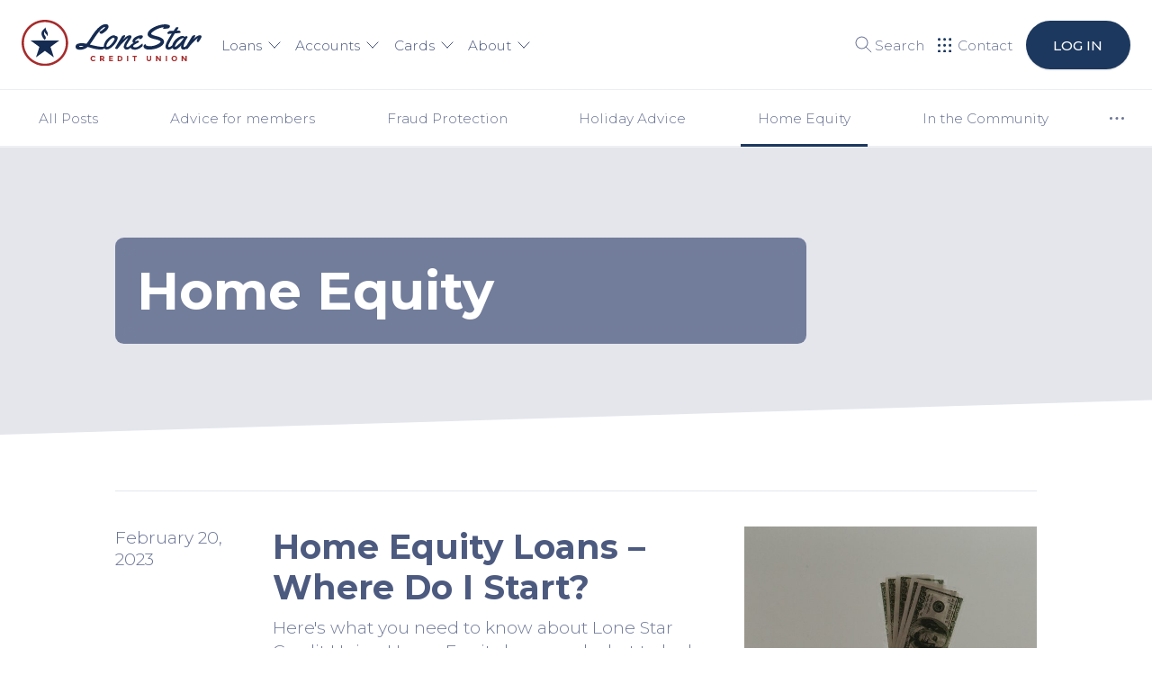

--- FILE ---
content_type: text/html; charset=UTF-8
request_url: https://lonestarcu.org/category/home-equity/
body_size: 107674
content:
<!DOCTYPE html>
<html lang="en-US">
<head>
			            <script>(function(w,d,s,l,i){w[l]=w[l]||[];w[l].push({'gtm.start':
            new Date().getTime(),event:'gtm.js'});var f=d.getElementsByTagName(s)[0],
            j=d.createElement(s),dl=l!='dataLayer'?'&l='+l:'';j.async=true;j.src=
            'https://www.googletagmanager.com/gtm.js?id='+i+dl;f.parentNode.insertBefore(j,f);
            })(window,document,'script','dataLayer','GTM-59TC3GL');</script>
                    <script>(function(w,d,s,l,i){w[l]=w[l]||[];w[l].push({'gtm.start':
            new Date().getTime(),event:'gtm.js'});var f=d.getElementsByTagName(s)[0],
            j=d.createElement(s),dl=l!='dataLayer'?'&l='+l:'';j.async=true;j.src=
            'https://www.googletagmanager.com/gtm.js?id='+i+dl;f.parentNode.insertBefore(j,f);
            })(window,document,'script','dataLayer','GTM-P4XNZ6B');</script>
            <!-- Google Tag Manager (Universal Container 2.0) -->
	
	<!-- End Google Tag Manager -->
    		<meta charset="UTF-8">
	<meta name="viewport" content="width=device-width, initial-scale=1">
	<meta name="referrer" content="always">
	<link rel="pingback" href="">
	
	<!-- CODYHOUSE Util JS -->
	<script src="https://lonestarcu.org/wp-content/themes/bloomcu-base/assets/dist/util.js"></script>
	<!-- CODYHOUSE JS PE DETECTION -->
	<script>document.getElementsByTagName("html")[0].className += " js";</script>
	<meta name='robots' content='index, follow, max-image-preview:large, max-snippet:-1, max-video-preview:-1' />

	<!-- This site is optimized with the Yoast SEO plugin v26.7 - https://yoast.com/wordpress/plugins/seo/ -->
	<title>Home Equity Archives - Lone Star Credit Union</title>
	<link rel="canonical" href="https://lonestarcu.org/category/home-equity/" />
	<meta property="og:locale" content="en_US" />
	<meta property="og:type" content="article" />
	<meta property="og:title" content="Home Equity Archives - Lone Star Credit Union" />
	<meta property="og:url" content="https://lonestarcu.org/category/home-equity/" />
	<meta property="og:site_name" content="Lone Star Credit Union" />
	<meta name="twitter:card" content="summary_large_image" />
	<script type="application/ld+json" class="yoast-schema-graph">{"@context":"https://schema.org","@graph":[{"@type":"CollectionPage","@id":"https://lonestarcu.org/category/home-equity/","url":"https://lonestarcu.org/category/home-equity/","name":"Home Equity Archives - Lone Star Credit Union","isPartOf":{"@id":"https://lonestarcu.org/#website"},"primaryImageOfPage":{"@id":"https://lonestarcu.org/category/home-equity/#primaryimage"},"image":{"@id":"https://lonestarcu.org/category/home-equity/#primaryimage"},"thumbnailUrl":"https://lonestarcu.org/wp-content/uploads/2023/02/100-us-dollar-banknote-stockpack-unsplash-scaled.jpg","breadcrumb":{"@id":"https://lonestarcu.org/category/home-equity/#breadcrumb"},"inLanguage":"en-US"},{"@type":"ImageObject","inLanguage":"en-US","@id":"https://lonestarcu.org/category/home-equity/#primaryimage","url":"https://lonestarcu.org/wp-content/uploads/2023/02/100-us-dollar-banknote-stockpack-unsplash-scaled.jpg","contentUrl":"https://lonestarcu.org/wp-content/uploads/2023/02/100-us-dollar-banknote-stockpack-unsplash-scaled.jpg","width":2560,"height":1707,"caption":"Photo by Jp Valery on Unsplash"},{"@type":"BreadcrumbList","@id":"https://lonestarcu.org/category/home-equity/#breadcrumb","itemListElement":[{"@type":"ListItem","position":1,"name":"Home","item":"https://lonestarcu.org/"},{"@type":"ListItem","position":2,"name":"Home Equity"}]},{"@type":"WebSite","@id":"https://lonestarcu.org/#website","url":"https://lonestarcu.org/","name":"Lone Star Credit Union","description":"Dallas, Greenville, Kaufman, &amp; Terrell","publisher":{"@id":"https://lonestarcu.org/#organization"},"potentialAction":[{"@type":"SearchAction","target":{"@type":"EntryPoint","urlTemplate":"https://lonestarcu.org/?s={search_term_string}"},"query-input":{"@type":"PropertyValueSpecification","valueRequired":true,"valueName":"search_term_string"}}],"inLanguage":"en-US"},{"@type":"Organization","@id":"https://lonestarcu.org/#organization","name":"Lone Star Credit Union","url":"https://lonestarcu.org/","logo":{"@type":"ImageObject","inLanguage":"en-US","@id":"https://lonestarcu.org/#/schema/logo/image/","url":"https://lonestarcu.org/wp-content/uploads/2022/09/LoneStar_Horizontal-1.svg","contentUrl":"https://lonestarcu.org/wp-content/uploads/2022/09/LoneStar_Horizontal-1.svg","width":383,"height":99,"caption":"Lone Star Credit Union"},"image":{"@id":"https://lonestarcu.org/#/schema/logo/image/"},"sameAs":["https://www.facebook.com/lonestarcreditunion/","https://www.instagram.com/lonestarcreditunion/","https://www.linkedin.com/company/lone-star-credit-union","https://www.youtube.com/@LSCU","https://www.tiktok.com/@lonestarcu"]}]}</script>
	<!-- / Yoast SEO plugin. -->


<link rel='dns-prefetch' href='//ajax.googleapis.com' />
<style id='wp-img-auto-sizes-contain-inline-css' type='text/css'>
img:is([sizes=auto i],[sizes^="auto," i]){contain-intrinsic-size:3000px 1500px}
/*# sourceURL=wp-img-auto-sizes-contain-inline-css */
</style>
<link rel='stylesheet' id='base-css' href='https://lonestarcu.org/wp-content/themes/bloomcu-base/assets/dist/app.css?v=1763416979' type='text/css' media='all' />
<link rel='stylesheet' id='client-css-css' href='https://lonestarcu.org/wp-content/themes/bloomcu-lonestar-child/assets/dist/app.css?v=1767910592' type='text/css' media='all' />
<script type="text/javascript" src="https://lonestarcu.org/wp-content/plugins/nelio-ab-testing/assets/dist/js/visitor-type.js" id="nelio-ab-testing-visitor-type-js"></script>
<script type="text/javascript" src="//ajax.googleapis.com/ajax/libs/jquery/3.6.0/jquery.min.js" id="jquery-js"></script>
<link rel="https://api.w.org/" href="https://lonestarcu.org/wp-json/" /><link rel="alternate" title="JSON" type="application/json" href="https://lonestarcu.org/wp-json/wp/v2/categories/37" /><script type="text/javascript" src="//script.crazyegg.com/pages/scripts/0062/7613.js" async="async" ></script>		<style>
			.algolia-search-highlight {
				background-color: #fffbcc;
				border-radius: 2px;
				font-style: normal;
			}
		</style>
		<link rel="icon" href="https://lonestarcu.org/wp-content/uploads/2023/02/cropped-lonestar-favicon-bg-32x32.png" sizes="32x32" />
<link rel="icon" href="https://lonestarcu.org/wp-content/uploads/2023/02/cropped-lonestar-favicon-bg-192x192.png" sizes="192x192" />
<link rel="apple-touch-icon" href="https://lonestarcu.org/wp-content/uploads/2023/02/cropped-lonestar-favicon-bg-180x180.png" />
<meta name="msapplication-TileImage" content="https://lonestarcu.org/wp-content/uploads/2023/02/cropped-lonestar-favicon-bg-270x270.png" />
	<style id='global-styles-inline-css' type='text/css'>
:root{--wp--preset--aspect-ratio--square: 1;--wp--preset--aspect-ratio--4-3: 4/3;--wp--preset--aspect-ratio--3-4: 3/4;--wp--preset--aspect-ratio--3-2: 3/2;--wp--preset--aspect-ratio--2-3: 2/3;--wp--preset--aspect-ratio--16-9: 16/9;--wp--preset--aspect-ratio--9-16: 9/16;--wp--preset--color--black: #000000;--wp--preset--color--cyan-bluish-gray: #abb8c3;--wp--preset--color--white: #ffffff;--wp--preset--color--pale-pink: #f78da7;--wp--preset--color--vivid-red: #cf2e2e;--wp--preset--color--luminous-vivid-orange: #ff6900;--wp--preset--color--luminous-vivid-amber: #fcb900;--wp--preset--color--light-green-cyan: #7bdcb5;--wp--preset--color--vivid-green-cyan: #00d084;--wp--preset--color--pale-cyan-blue: #8ed1fc;--wp--preset--color--vivid-cyan-blue: #0693e3;--wp--preset--color--vivid-purple: #9b51e0;--wp--preset--gradient--vivid-cyan-blue-to-vivid-purple: linear-gradient(135deg,rgb(6,147,227) 0%,rgb(155,81,224) 100%);--wp--preset--gradient--light-green-cyan-to-vivid-green-cyan: linear-gradient(135deg,rgb(122,220,180) 0%,rgb(0,208,130) 100%);--wp--preset--gradient--luminous-vivid-amber-to-luminous-vivid-orange: linear-gradient(135deg,rgb(252,185,0) 0%,rgb(255,105,0) 100%);--wp--preset--gradient--luminous-vivid-orange-to-vivid-red: linear-gradient(135deg,rgb(255,105,0) 0%,rgb(207,46,46) 100%);--wp--preset--gradient--very-light-gray-to-cyan-bluish-gray: linear-gradient(135deg,rgb(238,238,238) 0%,rgb(169,184,195) 100%);--wp--preset--gradient--cool-to-warm-spectrum: linear-gradient(135deg,rgb(74,234,220) 0%,rgb(151,120,209) 20%,rgb(207,42,186) 40%,rgb(238,44,130) 60%,rgb(251,105,98) 80%,rgb(254,248,76) 100%);--wp--preset--gradient--blush-light-purple: linear-gradient(135deg,rgb(255,206,236) 0%,rgb(152,150,240) 100%);--wp--preset--gradient--blush-bordeaux: linear-gradient(135deg,rgb(254,205,165) 0%,rgb(254,45,45) 50%,rgb(107,0,62) 100%);--wp--preset--gradient--luminous-dusk: linear-gradient(135deg,rgb(255,203,112) 0%,rgb(199,81,192) 50%,rgb(65,88,208) 100%);--wp--preset--gradient--pale-ocean: linear-gradient(135deg,rgb(255,245,203) 0%,rgb(182,227,212) 50%,rgb(51,167,181) 100%);--wp--preset--gradient--electric-grass: linear-gradient(135deg,rgb(202,248,128) 0%,rgb(113,206,126) 100%);--wp--preset--gradient--midnight: linear-gradient(135deg,rgb(2,3,129) 0%,rgb(40,116,252) 100%);--wp--preset--font-size--small: 13px;--wp--preset--font-size--medium: 20px;--wp--preset--font-size--large: 36px;--wp--preset--font-size--x-large: 42px;--wp--preset--spacing--20: 0.44rem;--wp--preset--spacing--30: 0.67rem;--wp--preset--spacing--40: 1rem;--wp--preset--spacing--50: 1.5rem;--wp--preset--spacing--60: 2.25rem;--wp--preset--spacing--70: 3.38rem;--wp--preset--spacing--80: 5.06rem;--wp--preset--shadow--natural: 6px 6px 9px rgba(0, 0, 0, 0.2);--wp--preset--shadow--deep: 12px 12px 50px rgba(0, 0, 0, 0.4);--wp--preset--shadow--sharp: 6px 6px 0px rgba(0, 0, 0, 0.2);--wp--preset--shadow--outlined: 6px 6px 0px -3px rgb(255, 255, 255), 6px 6px rgb(0, 0, 0);--wp--preset--shadow--crisp: 6px 6px 0px rgb(0, 0, 0);}:where(.is-layout-flex){gap: 0.5em;}:where(.is-layout-grid){gap: 0.5em;}body .is-layout-flex{display: flex;}.is-layout-flex{flex-wrap: wrap;align-items: center;}.is-layout-flex > :is(*, div){margin: 0;}body .is-layout-grid{display: grid;}.is-layout-grid > :is(*, div){margin: 0;}:where(.wp-block-columns.is-layout-flex){gap: 2em;}:where(.wp-block-columns.is-layout-grid){gap: 2em;}:where(.wp-block-post-template.is-layout-flex){gap: 1.25em;}:where(.wp-block-post-template.is-layout-grid){gap: 1.25em;}.has-black-color{color: var(--wp--preset--color--black) !important;}.has-cyan-bluish-gray-color{color: var(--wp--preset--color--cyan-bluish-gray) !important;}.has-white-color{color: var(--wp--preset--color--white) !important;}.has-pale-pink-color{color: var(--wp--preset--color--pale-pink) !important;}.has-vivid-red-color{color: var(--wp--preset--color--vivid-red) !important;}.has-luminous-vivid-orange-color{color: var(--wp--preset--color--luminous-vivid-orange) !important;}.has-luminous-vivid-amber-color{color: var(--wp--preset--color--luminous-vivid-amber) !important;}.has-light-green-cyan-color{color: var(--wp--preset--color--light-green-cyan) !important;}.has-vivid-green-cyan-color{color: var(--wp--preset--color--vivid-green-cyan) !important;}.has-pale-cyan-blue-color{color: var(--wp--preset--color--pale-cyan-blue) !important;}.has-vivid-cyan-blue-color{color: var(--wp--preset--color--vivid-cyan-blue) !important;}.has-vivid-purple-color{color: var(--wp--preset--color--vivid-purple) !important;}.has-black-background-color{background-color: var(--wp--preset--color--black) !important;}.has-cyan-bluish-gray-background-color{background-color: var(--wp--preset--color--cyan-bluish-gray) !important;}.has-white-background-color{background-color: var(--wp--preset--color--white) !important;}.has-pale-pink-background-color{background-color: var(--wp--preset--color--pale-pink) !important;}.has-vivid-red-background-color{background-color: var(--wp--preset--color--vivid-red) !important;}.has-luminous-vivid-orange-background-color{background-color: var(--wp--preset--color--luminous-vivid-orange) !important;}.has-luminous-vivid-amber-background-color{background-color: var(--wp--preset--color--luminous-vivid-amber) !important;}.has-light-green-cyan-background-color{background-color: var(--wp--preset--color--light-green-cyan) !important;}.has-vivid-green-cyan-background-color{background-color: var(--wp--preset--color--vivid-green-cyan) !important;}.has-pale-cyan-blue-background-color{background-color: var(--wp--preset--color--pale-cyan-blue) !important;}.has-vivid-cyan-blue-background-color{background-color: var(--wp--preset--color--vivid-cyan-blue) !important;}.has-vivid-purple-background-color{background-color: var(--wp--preset--color--vivid-purple) !important;}.has-black-border-color{border-color: var(--wp--preset--color--black) !important;}.has-cyan-bluish-gray-border-color{border-color: var(--wp--preset--color--cyan-bluish-gray) !important;}.has-white-border-color{border-color: var(--wp--preset--color--white) !important;}.has-pale-pink-border-color{border-color: var(--wp--preset--color--pale-pink) !important;}.has-vivid-red-border-color{border-color: var(--wp--preset--color--vivid-red) !important;}.has-luminous-vivid-orange-border-color{border-color: var(--wp--preset--color--luminous-vivid-orange) !important;}.has-luminous-vivid-amber-border-color{border-color: var(--wp--preset--color--luminous-vivid-amber) !important;}.has-light-green-cyan-border-color{border-color: var(--wp--preset--color--light-green-cyan) !important;}.has-vivid-green-cyan-border-color{border-color: var(--wp--preset--color--vivid-green-cyan) !important;}.has-pale-cyan-blue-border-color{border-color: var(--wp--preset--color--pale-cyan-blue) !important;}.has-vivid-cyan-blue-border-color{border-color: var(--wp--preset--color--vivid-cyan-blue) !important;}.has-vivid-purple-border-color{border-color: var(--wp--preset--color--vivid-purple) !important;}.has-vivid-cyan-blue-to-vivid-purple-gradient-background{background: var(--wp--preset--gradient--vivid-cyan-blue-to-vivid-purple) !important;}.has-light-green-cyan-to-vivid-green-cyan-gradient-background{background: var(--wp--preset--gradient--light-green-cyan-to-vivid-green-cyan) !important;}.has-luminous-vivid-amber-to-luminous-vivid-orange-gradient-background{background: var(--wp--preset--gradient--luminous-vivid-amber-to-luminous-vivid-orange) !important;}.has-luminous-vivid-orange-to-vivid-red-gradient-background{background: var(--wp--preset--gradient--luminous-vivid-orange-to-vivid-red) !important;}.has-very-light-gray-to-cyan-bluish-gray-gradient-background{background: var(--wp--preset--gradient--very-light-gray-to-cyan-bluish-gray) !important;}.has-cool-to-warm-spectrum-gradient-background{background: var(--wp--preset--gradient--cool-to-warm-spectrum) !important;}.has-blush-light-purple-gradient-background{background: var(--wp--preset--gradient--blush-light-purple) !important;}.has-blush-bordeaux-gradient-background{background: var(--wp--preset--gradient--blush-bordeaux) !important;}.has-luminous-dusk-gradient-background{background: var(--wp--preset--gradient--luminous-dusk) !important;}.has-pale-ocean-gradient-background{background: var(--wp--preset--gradient--pale-ocean) !important;}.has-electric-grass-gradient-background{background: var(--wp--preset--gradient--electric-grass) !important;}.has-midnight-gradient-background{background: var(--wp--preset--gradient--midnight) !important;}.has-small-font-size{font-size: var(--wp--preset--font-size--small) !important;}.has-medium-font-size{font-size: var(--wp--preset--font-size--medium) !important;}.has-large-font-size{font-size: var(--wp--preset--font-size--large) !important;}.has-x-large-font-size{font-size: var(--wp--preset--font-size--x-large) !important;}
/*# sourceURL=global-styles-inline-css */
</style>
</head>

<body class="archive category category-home-equity category-37 wp-theme-bloomcu-base wp-child-theme-bloomcu-lonestar-child">
			            <!-- Google Tag Manager (noscript) (Universal Container 2.0) -->
            <noscript><iframe src="https://www.googletagmanager.com/ns.html?id=GTM-59TC3GL"
            height="0" width="0" style="display:none;visibility:hidden"></iframe></noscript>
            <!-- End Google Tag Manager (noscript) -->
                    <!-- Google Tag Manager (noscript) (Universal Container 2.0) -->
            <noscript><iframe src="https://www.googletagmanager.com/ns.html?id=GTM-P4XNZ6B"
            height="0" width="0" style="display:none;visibility:hidden"></iframe></noscript>
            <!-- End Google Tag Manager (noscript) -->
        				<header class="mega-nav mega-nav--mobile mega-nav--desktop@md position-relative js-mega-nav ">
  <div class="mega-nav__container">
    <!-- 👇 logo -->
    <a href="https://lonestarcu.org" class="mega-nav__logo">
            	<img
		src="https://lonestarcu.org/wp-content/themes/bloomcu-base/assets/images/blank.png"
		class="lazyload"
		alt="LoneStar_Horizontal (1)"
					data-srcset="https://lonestarcu.org/wp-content/uploads/2022/09/LoneStar_Horizontal-1.svg"
			data-sizes="auto"
			>
	    </a>
    <!-- 👇 icon buttons --mobile -->
    <div class="mega-nav__icon-btns mega-nav__icon-btns--mobile">
              <a id="main_nav_mobile_login_trigger" href="#modal_online_banking" class="mega-nav__icon-btn flex flex-column flex-row@md js-tour-login-trigger-mobile ws-nowrap" aria-controls="modal_online_banking" aria-label="Main Nav - Online Banking Login">
          <svg class="icon" viewBox="0 0 24 24" role="img" aria-label="Login Icon">
            <g class="icon__group" fill="none" stroke="currentColor" stroke-linecap="square" stroke-miterlimit="10" stroke-width="2">
              <circle cx="12" cy="6" r="4" />
              <path d="M12 13a8 8 0 00-8 8h16a8 8 0 00-8-8z" />
            </g>
          </svg>
          <span class="mega-nav__icon-label hide@md">Login</span>
        </a>
      
      <button class="reset mega-nav__icon-btn mega-nav__icon-btn--search js-tab-focus flex flex-column flex-row@md js-tour-search-trigger-mobile ws-nowrap js-dropdown-toggle-close-trigger " aria-label="Toggle search" aria-controls="mega-nav-search">
        <svg class="icon" aria-label="Search Icon" viewBox="0 0 24 24" role="img">
          <g class="icon__group" fill="none" stroke="currentColor" stroke-linecap="square" stroke-miterlimit="10" stroke-width="2">
            <path d="M4.222 4.222l15.556 15.556" />
            <path d="M19.778 4.222L4.222 19.778" />
            <circle cx="9.5" cy="9.5" r="6.5" />
          </g>
        </svg>
        <span class="mega-nav__icon-label">Search</span>
      </button>

      <button class="reset mega-nav__icon-btn mega-nav__icon-btn--menu js-tab-focus flex flex-column flex-row@md js-tour-navigation-trigger" aria-label="Toggle menu" aria-controls="mega-nav-navigation">
        <svg class="icon" viewBox="0 0 24 24" role="img" aria-label="Menu Icon">
          <g class="icon__group" fill="none" stroke="currentColor" stroke-linecap="square" stroke-miterlimit="10" stroke-width="2">
            <path d="M1 6h22" />
            <path d="M1 12h22" />
            <path d="M1 18h22" />
          </g>
        </svg>
        <span class="mega-nav__icon-label">Menu</span>
      </button>
    </div>
    
    <nav class="mega-nav__nav js-mega-nav__nav" id="mega-nav-navigation" aria-label="Main Menu">
                  <div class="mega-nav__nav-inner">
        
                  <div class="mega-nav__mobile-menu grid hide@md">
    <div class="mega-nav__mobile-menu-col col text-center padding-sm">
        <a href="/about/contact/branch-atm-finder/" class="mega-nav__mobile-menu-btn js-tab-focus">
            <div class="mega-nav__icon-wrap">
                <div class="icon icon--sm" style="background-image: url('https://lonestarcu.org/wp-content/themes/bloomcu-lonestar-child//assets/images/icons/pin-3.svg');"></div>
            </div>
            <span class="mega-nav__mobile-menu-btn-label">Locations</span>
        </a>
    </div>
    <div class="mega-nav__mobile-menu-col col text-center padding-sm">
        <a href="/about/contact/" class="mega-nav__mobile-menu-btn">
            <div class="mega-nav__icon-wrap">
                <div class="icon icon--sm" style="background-image: url('https://lonestarcu.org/wp-content/themes/bloomcu-lonestar-child//assets/images/icons/phone-call.svg');"></div>
            </div>
            <span class="mega-nav__mobile-menu-btn-label">Contact</span>
        </a>
    </div>
</div>                

    
    <ul id="nav-main" class="mega-nav__items">
        <li class="mega-nav__label">Menu</li>
                      
            <li class="mega-nav__item js-mega-nav__item ">
                
                                                            <button class="reset mega-nav__control js-mega-nav__control js-tab-focus js-dropdown-toggle-close-trigger" aria-label="Loans">
    Loans    <span class="mega-nav__arrow-icon" aria-hidden="true">
        <svg class="icon" viewBox="0 0 16 16" role="img">
            <g class="icon__group" fill="none" stroke="currentColor" stroke-linecap="square" stroke-miterlimit="10" stroke-width="2">
                <path d="M2 2l12 12" />
                <path d="M14 2L2 14" />
            </g>
        </svg>
    </span>
</button>                        

    <div class="mega-nav__sub-nav-wrapper">
        <div class="mega-nav__sub-nav mega-nav__sub-nav--layout-2 mega-nav__sub-nav--layout-2-columns-3">
                            <ul class="mega-nav__sub-items">
                                            <li class="mega-nav__label">
                                                        Vehicle                        </li>
                                                                                            <li class="mega-nav__sub-item flex items-center">
                                                                                                    				<a
					href="https://lonestarcu.org/loans/vehicle/auto-loans/"
										class="mega-nav__sub-link"
																			>	
					Auto Loans					 
					
				</a>
			                                                            </li>
                                                    <li class="mega-nav__sub-item flex items-center">
                                                                                                    				<a
					href="https://lonestarcu.org/loans/vehicle/auto-loans/first-time-auto-loan/"
										class="mega-nav__sub-link"
																			>	
					First Time Auto Loans					 
					
				</a>
			                                                            </li>
                                                    <li class="mega-nav__sub-item flex items-center">
                                                            </li>
                                                                
                    
                </ul>
                            <ul class="mega-nav__sub-items">
                                            <li class="mega-nav__label">
                                                        Personal                        </li>
                                                                                            <li class="mega-nav__sub-item flex items-center">
                                                                                                    				<a
					href="https://lonestarcu.org/loans/personal/credit-builder-loan/"
										class="mega-nav__sub-link"
																			>	
					Credit Builder Loan					 
					
				</a>
			                                                            </li>
                                                    <li class="mega-nav__sub-item flex items-center">
                                                                                                    				<a
					href="https://lonestarcu.org/loans/personal/personal-loans/"
										class="mega-nav__sub-link"
																			>	
					Personal Loans					 
					
				</a>
			                                                            </li>
                                                    <li class="mega-nav__sub-item flex items-center">
                                                                                                    				<a
					href="https://lonestarcu.org/loans/personal/personal-line-of-credit/"
										class="mega-nav__sub-link"
																			>	
					Personal Line of Credit					 
					
				</a>
			                                                            </li>
                                                    <li class="mega-nav__sub-item flex items-center">
                                                                                                    				<a
					href="https://lonestarcu.org/loans/personal/share-secured-loan/"
										class="mega-nav__sub-link"
																			>	
					Share Secured Loan					 
					
				</a>
			                                                            </li>
                                                    <li class="mega-nav__sub-item flex items-center">
                                                                                                    				<a
					href="https://lonestarcu.org/loans/personal/student-loans/"
										class="mega-nav__sub-link"
																			>	
					Student Loans					 
					
				</a>
			                                                            </li>
                                                                
                    
                </ul>
                            <ul class="mega-nav__sub-items">
                                            <li class="mega-nav__label">
                                                        Home                         </li>
                                                                                            <li class="mega-nav__sub-item flex items-center">
                                                                                                    				<a
					href="https://lonestarcu.org/loans/home/home-equity-loans/"
										class="mega-nav__sub-link"
																			>	
					Home Equity Loans					 
					
				</a>
			                                                            </li>
                                                    <li class="mega-nav__sub-item flex items-center">
                                                                                                    				<a
					href="https://lonestarcu.org/loans/home/mortgage-loans/"
										class="mega-nav__sub-link"
																			>	
					Mortgage Loans					 
					
				</a>
			                                                            </li>
                                                                
                    
                </ul>
                        <div class="mega-nav__col width-100% max-width-xs margin-x-auto">
                
                            </div>
        </div>
    </div>
                                                    
            </li>
                      
            <li class="mega-nav__item js-mega-nav__item ">
                
                                                            <button class="reset mega-nav__control js-mega-nav__control js-tab-focus js-dropdown-toggle-close-trigger" aria-label="Accounts">
    Accounts    <span class="mega-nav__arrow-icon" aria-hidden="true">
        <svg class="icon" viewBox="0 0 16 16" role="img">
            <g class="icon__group" fill="none" stroke="currentColor" stroke-linecap="square" stroke-miterlimit="10" stroke-width="2">
                <path d="M2 2l12 12" />
                <path d="M14 2L2 14" />
            </g>
        </svg>
    </span>
</button>                        

    <div class="mega-nav__sub-nav-wrapper">
        <div class="mega-nav__sub-nav mega-nav__sub-nav--layout-2 mega-nav__sub-nav--layout-2-columns-4">
                            <ul class="mega-nav__sub-items">
                                            <li class="mega-nav__label">
                                                        Checking Accounts                        </li>
                                                                                            <li class="mega-nav__sub-item flex items-center">
                                                                                                    				<a
					href="https://lonestarcu.org/accounts/checking/bonus-checking/"
										class="mega-nav__sub-link"
																			>	
					Bonus Checking					 
					
				</a>
			                                                            </li>
                                                    <li class="mega-nav__sub-item flex items-center">
                                                                                                    				<a
					href="https://lonestarcu.org/accounts/checking/freedom-checking/"
										class="mega-nav__sub-link"
																			>	
					Freedom Checking					 
					
				</a>
			                                                            </li>
                                                    <li class="mega-nav__sub-item flex items-center">
                                                                                                    				<a
					href="https://lonestarcu.org/accounts/checking/money-market-checking/"
										class="mega-nav__sub-link"
																			>	
					Money Market Checking					 
					
				</a>
			                                                            </li>
                                                    <li class="mega-nav__sub-item flex items-center">
                                                                                                    				<a
					href="https://lonestarcu.org/accounts/checking/student-checking/"
										class="mega-nav__sub-link"
																			>	
					Student Checking					 
					
				</a>
			                                                            </li>
                                                                
                    
                </ul>
                            <ul class="mega-nav__sub-items">
                                            <li class="mega-nav__label">
                                                        Savings Accounts                        </li>
                                                                                            <li class="mega-nav__sub-item flex items-center">
                                                                                                    				<a
					href="https://lonestarcu.org/accounts/savings/compare-savings-accounts/"
										class="mega-nav__sub-link"
																			>	
					Compare Savings Accounts					 
					
				</a>
			                                                            </li>
                                                    <li class="mega-nav__sub-item flex items-center">
                                                                                                    				<a
					href="https://lonestarcu.org/accounts/savings/certificates-of-deposit/"
										class="mega-nav__sub-link"
																			>	
					Certificates of Deposit					 
					
				</a>
			                                                            </li>
                                                    <li class="mega-nav__sub-item flex items-center">
                                                                                                    				<a
					href="https://lonestarcu.org/accounts/savings/holiday-club-account/"
										class="mega-nav__sub-link"
																			>	
					Holiday Club Accounts					 
					
				</a>
			                                                            </li>
                                                    <li class="mega-nav__sub-item flex items-center">
                                                                                                    				<a
					href="https://lonestarcu.org/accounts/savings/save-to-win/"
										class="mega-nav__sub-link"
																			>	
					Save to Win 					 
					
				</a>
			                                                            </li>
                                                    <li class="mega-nav__sub-item flex items-center">
                                                                                                    				<a
					href="https://lonestarcu.org/accounts/savings/special-savings/"
										class="mega-nav__sub-link"
																			>	
					Special Savings Accounts					 
					
				</a>
			                                                            </li>
                                                    <li class="mega-nav__sub-item flex items-center">
                                                                                                    				<a
					href="https://lonestarcu.org/accounts/savings/share-savings/"
										class="mega-nav__sub-link"
																			>	
					Share Savings Accounts					 
					
				</a>
			                                                            </li>
                                                    <li class="mega-nav__sub-item flex items-center">
                                                                                                    				<a
					href="https://lonestarcu.org/accounts/savings/youth-accounts/"
										class="mega-nav__sub-link"
																			>	
					Youth Savings					 
					
				</a>
			                                                            </li>
                                                                
                    
                </ul>
                            <ul class="mega-nav__sub-items">
                                            <li class="mega-nav__label">
                                                        Services                        </li>
                                                                                            <li class="mega-nav__sub-item flex items-center">
                                                                                                    				<a
					href="https://lonestarcu.org/resources/crypto/"
										class="mega-nav__sub-link"
																			>	
					Cryptocurrency					 
					
				</a>
			                                                            </li>
                                                    <li class="mega-nav__sub-item flex items-center">
                                                                                                    				<a
					href="https://lonestarcu.org/services/lone-star-investment-solutions/"
										class="mega-nav__sub-link"
																			>	
					Lone Star Investment Solutions					 
					
				</a>
			                                                            </li>
                                                    <li class="mega-nav__sub-item flex items-center">
                                                                                                    				<a
					href="https://lonestarcu.org/resources/greenpath-financial-education-services/"
										class="mega-nav__sub-link"
																			>	
					GreenPath Financial Wellness					 
					
				</a>
			                                                            </li>
                                                    <li class="mega-nav__sub-item flex items-center">
                                                                                                    				<a
					href="https://lonestarcu.org/resources/trustage-insurance/"
										class="mega-nav__sub-link"
																			>	
					TruStage Insurance					 
					
				</a>
			                                                            </li>
                                                                
                    
                </ul>
                            <ul class="mega-nav__sub-items">
                                            <li class="mega-nav__label">
                                                        Digital &amp; Mobile                        </li>
                                                                                            <li class="mega-nav__sub-item flex items-center">
                                                                                                    				<a
					href="https://lonestarcu.org/online-mobile/digital-banking/"
										class="mega-nav__sub-link"
																			>	
					Digital Banking					 
					
				</a>
			                                                            </li>
                                                    <li class="mega-nav__sub-item flex items-center">
                                                                                                    				<a
					href="https://lonestarcu.org/cards/lscu-cards-app/"
										class="mega-nav__sub-link"
																			>	
					LSCU Cards App					 
					
				</a>
			                                                            </li>
                                                    <li class="mega-nav__sub-item flex items-center">
                                                                                                    				<a
					href="https://lonestarcu.org/online-mobile/mobile/mobile-banking/"
										class="mega-nav__sub-link"
																			>	
					Mobile Banking					 
					
				</a>
			                                                            </li>
                                                                
                    
                </ul>
                        <div class="mega-nav__col width-100% max-width-xs margin-x-auto">
                
                            </div>
        </div>
    </div>
                                                    
            </li>
                      
            <li class="mega-nav__item js-mega-nav__item mega-nav__item--relative">
                
                                                            <button class="reset mega-nav__control js-mega-nav__control js-tab-focus js-dropdown-toggle-close-trigger" aria-label="Cards">
    Cards    <span class="mega-nav__arrow-icon" aria-hidden="true">
        <svg class="icon" viewBox="0 0 16 16" role="img">
            <g class="icon__group" fill="none" stroke="currentColor" stroke-linecap="square" stroke-miterlimit="10" stroke-width="2">
                <path d="M2 2l12 12" />
                <path d="M14 2L2 14" />
            </g>
        </svg>
    </span>
</button>                        

    <div class="mega-nav__sub-nav-wrapper">
        <div class="mega-nav__sub-nav mega-nav__sub-nav--layout-2 mega-nav__sub-nav--layout-2-columns-2">
                            <ul class="mega-nav__sub-items">
                                            <li class="mega-nav__label">
                                                        Credit Cards                        </li>
                                                                                            <li class="mega-nav__sub-item flex items-center">
                                                                                                    				<a
					href="https://lonestarcu.org/cards/credit/goodrewards-visa-credit-card/"
										class="mega-nav__sub-link"
																			>	
					goodRewards Visa Credit Card					 
					
				</a>
			                                                            </li>
                                                    <li class="mega-nav__sub-item flex items-center">
                                                                                                    				<a
					href="https://lonestarcu.org/cards/credit/goodrate-visa-credit-card/"
										class="mega-nav__sub-link"
																			>	
					goodRate Visa Credit Card					 
					
				</a>
			                                                            </li>
                                                    <li class="mega-nav__sub-item flex items-center">
                                                                                                    				<a
					href="https://dxonline.pscu.com/wps/portal/accesspoint/login?req=HUZ6vGrLRQhbJSSkZ2LMyQ"
										class="mega-nav__sub-link"
																			>	
					Cardholder Login					 
					
				</a>
			                                                            </li>
                                                                
                    
                </ul>
                            <ul class="mega-nav__sub-items">
                                            <li class="mega-nav__label">
                                                        Debit Cards                        </li>
                                                                                            <li class="mega-nav__sub-item flex items-center">
                                                                                                    				<a
					href="https://lonestarcu.org/cards/visa-debit-cards/"
										class="mega-nav__sub-link"
																			>	
					Visa Debit Cards					 
					
				</a>
			                                                            </li>
                                                                
                    
                </ul>
                        <div class="mega-nav__col width-100% max-width-xs margin-x-auto">
                
                            </div>
        </div>
    </div>
                                                    
            </li>
                      
            <li class="mega-nav__item js-mega-nav__item ">
                
                                                            <button class="reset mega-nav__control js-mega-nav__control js-tab-focus js-dropdown-toggle-close-trigger" aria-label="About">
    About    <span class="mega-nav__arrow-icon" aria-hidden="true">
        <svg class="icon" viewBox="0 0 16 16" role="img">
            <g class="icon__group" fill="none" stroke="currentColor" stroke-linecap="square" stroke-miterlimit="10" stroke-width="2">
                <path d="M2 2l12 12" />
                <path d="M14 2L2 14" />
            </g>
        </svg>
    </span>
</button>                        

    <div class="mega-nav__sub-nav-wrapper">
        <div class="mega-nav__sub-nav mega-nav__sub-nav--layout-2 mega-nav__sub-nav--layout-2-columns-3">
                            <ul class="mega-nav__sub-items">
                                            <li class="mega-nav__label">
                                                        Contact                         </li>
                                                                                            <li class="mega-nav__sub-item flex items-center">
                                                                                                    				<a
					href="https://lonestarcu.org/about/contact-us/"
										class="mega-nav__sub-link"
																			>	
					Contact Us					 
					
				</a>
			                                                            </li>
                                                    <li class="mega-nav__sub-item flex items-center">
                                                                                                    				<a
					href="https://lonestarcu.org/about/branch-atm-finder/"
										class="mega-nav__sub-link"
																			>	
					Branch &amp; ATM Finder					 
					
				</a>
			                                                            </li>
                                                                
                    
                </ul>
                            <ul class="mega-nav__sub-items">
                                            <li class="mega-nav__label">
                                                        About                         </li>
                                                                                            <li class="mega-nav__sub-item flex items-center">
                                                                                                    				<a
					href="https://lonestarcu.org/about/our-story/"
										class="mega-nav__sub-link"
																			>	
					Our Story					 
					
				</a>
			                                                            </li>
                                                    <li class="mega-nav__sub-item flex items-center">
                                                                                                    				<a
					href="https://lonestarcu.org/about/our-leadership/"
										class="mega-nav__sub-link"
																			>	
					Our Leadership					 
					
				</a>
			                                                            </li>
                                                    <li class="mega-nav__sub-item flex items-center">
                                                                                                    				<a
					href="https://lonestarcu.org/membership/become-a-member/"
										class="mega-nav__sub-link"
																			>	
					Become a Member					 
					
				</a>
			                                                            </li>
                                                    <li class="mega-nav__sub-item flex items-center">
                                                            </li>
                                                                
                    
                </ul>
                            <ul class="mega-nav__sub-items">
                                            <li class="mega-nav__label">
                                                        Other                         </li>
                                                                                            <li class="mega-nav__sub-item flex items-center">
                                                                                                    				<a
					href="https://lonestarcu.org/about/careers/"
										class="mega-nav__sub-link"
																			>	
					Careers 					 
					
				</a>
			                                                            </li>
                                                    <li class="mega-nav__sub-item flex items-center">
                                                                                                    				<a
					href="https://lonestarcu.org/about/blog/"
										class="mega-nav__sub-link"
																			>	
					Blog					 
					
				</a>
			                                                            </li>
                                                                
                    
                </ul>
                        <div class="mega-nav__col width-100% max-width-xs margin-x-auto">
                
                            </div>
        </div>
    </div>
                                                    
            </li>
            </ul>
        <div class="mega-nav__routing-no hide@md margin-top-xl">
    <div class="routing-number-component js-routing-number-copy">
    <span class="routing-number" >Routing#: 311079869</span>
    <button 
        class="reset copy-routing-number js-routing-number-copy-trigger text-sm border padding-x-xs padding-y-xxxs margin-left-sm cursor-pointer"
        id="mobile_copy_routing_number_copy_routing_no_trigger"
        aria-label="Mobile Nav - Copy Routing Number"
    >
        Copy    </button>
    <label for="mobile_copy_routing_number" class="sr-only">Mobile Nav - Copy Routing Number</label>
    <input class="js-routing-number-copy-input sr-only" name="mobile_copy_routing_number" id = "mobile_copy_routing_number" type="text" value="311079869" >
</div>

</div>
        <ul class="mega-nav__items flex@md hide items-stretch gap-x-sm">
          <!-- 👇 icon buttons --desktop -->
          
          <li class="mega-nav__icon-btns mega-nav__icon-btns--desktop flex ">

            <button class="reset mega-nav__icon-btn mega-nav__icon-btn--search js-tab-focus text-sm js-tour-search-trigger padding-sm padding-right-0" aria-label="Toggle search" aria-controls="mega-nav-search">
              <svg class="icon icon--sm icon--bg" aria-label="Search Icon" role="img" viewBox="0 0 24 24">
                <g class="icon__group" fill="none" stroke="currentColor" stroke-linecap="square" stroke-miterlimit="10" stroke-width="2">
                  <path d="M4.222 4.222l15.556 15.556" />
                  <path d="M19.778 4.222L4.222 19.778" />
                  <circle cx="9.5" cy="9.5" r="6.5" />
                </g>
              </svg>
              <span class="mega-nav__icon-label">Search</span>
            </button>

          </li>
          
                          <li class="hide block@md">
                    
        <div class="dropdown-toggle js-dropdown-toggle">
            
                <button class="js-tour-help-trigger js-dropdown-toggle-trigger text-sm reset color-inherit flex height-100% width-100% flex-center mega-nav__icon-btn dropdown-toggle-trigger padding-y-sm" aria-controls='help_menu' aria-label="Open Help Menu" aria-controls="help_menu">
                                        <div class="icon icon--btn icon--bg position-relative  margin-right-xs" style="background-image:url(https://lonestarcu.org/wp-content/themes/bloomcu-lonestar-child//assets/images/icons/help.svg);">
                                                <notifications-count class="vue-notifications-component position-absolute top-0 right-0 -translate-Y-50%"></notifications-count>
                                            </div>
                                                                <span class="mega-nav__icon-label">Contact</span>
                                    </button>
                                    <div class="dropdown-toggle__menu js-dropdown-toggle-menu js-help-menu">
                        <ul class="dropdown-toggle__nav text-base" aria-label="Help Menu" id="help_menu">
                                                            <li class="dropdown__title">Contact</li>
                               
                                                                                                <li>
                                        				<a
					href="https://lonestarcu.org/about/contact-us/"
										class="dropdown__item"
											aria-label="Contact Us"
																			>	
					Contact Us					 
					
				</a>
			                                    </li>
                                                                                                                                <li>
                                        				<a
					href="https://lonestarcu.org/about/contact-page/branch-atm-finder/"
										class="dropdown__item"
											aria-label="Branch &amp; ATM Finder"
																			>	
					Branch &amp; ATM Finder					 
					
				</a>
			                                    </li>
                                                                                                                        <li class="position-relative">
                                    <notifications-trigger class="vue-notifications-component dropdown__item cursor-pointer js-dropdown-toggle-close-trigger">
                                        Show Notifications                                    </notifications-trigger>
                                    <notifications-count class="vue-notifications-component position-absolute right-0 top-50% -translate-y-50% dropdown__item"></notifications-count>
                                </li>
                                                        <li>
                                
                                <div class="routing-number-component js-routing-number-copy">
    <span class="dropdown__item routing-number" >Routing#: 311079869</span>
    <button 
        class="reset copy-routing-number js-routing-number-copy-trigger text-sm border padding-x-xs padding-y-xxxs margin-left-sm cursor-pointer"
        id="mega_nav_copy_routing_number_copy_routing_no_trigger"
        aria-label="Mega Nav - Copy Routing Number"
    >
        Copy    </button>
    <label for="mega_nav_copy_routing_number" class="sr-only">Mega Nav - Copy Routing Number</label>
    <input class="js-routing-number-copy-input sr-only" name="mega_nav_copy_routing_number" id = "mega_nav_copy_routing_number" type="text" value="311079869" >
</div>

                            </li>
                        </ul>
                    </div>

                            
        </div>
                  </li>
                      
              <li class="mega-nav__item js-mega-nav__item display@md">
        				<a
					href="#"
										class="btn btn--primary btn--sm mega-nav__btn js-tab-focus js-tour-login-trigger js-mega-nav__control"
																id="main_nav_desktop_login_trigger"
														>	
					Log in					 
					
				</a>
			        <div class="mega-nav__sub-nav-wrapper mega-nav__sub-nav-wrapper--login">
        <div class="mega-nav__sub-nav mega-nav__sub-nav--layout-login">
            
<div class="login-form max-width-xxxs container">
            <a class="btn btn--primary width-100%" href="https://banking.lonestarcu.org/sign-in" target="_blank" rel="noopener noreferrer" title="Click here to log in to digital banking">
      <i class="fa fa-lock" aria-hidden="true"></i> LOG IN
    </a>
    <div class="login-form__links flex justify-center margin-bottom-md ">
    <a class="login-form__link margin-right-lg" target="_blank" rel="noopener noreferrer" href="https://banking.lonestarcu.org/enrollment">Enroll</a>
    <a class="login-form__link" target="_blank" rel="noopener noreferrer" href="https://banking.lonestarcu.org/forgot-password">Forgot Password</a>    
        
</div>
<div class="login-form__register-link">
    <a
        class="login-form__link text-center padding-y-md text-uppercase text-sm color-primary block letter-spacing-md"
        href="https://lonestarcu.org/resources/make-loan-payment/"
        target="_blank" rel="noopener noreferrer"
    >
        Make a Payment    </a>
</div>

</div>
            
        </div>
        </div>
    </li>
    
    
        </ul>
      </div>
          </nav>
    <!-- 👇 search -->
    <div class="mega-nav__search js-mega-nav__search" id="mega-nav-search">
      <div class="mega-nav__search-inner">
        <search-algolia input_id="main_nav_search" class="vue-component" v-bind:popular_terms="['Routing #', 'Trouble logging in', 'Loan payments']"></search-algolia>

    </div>    </div>
  </div>
</header>
	<main class="g-l-main-container" aria-label="Page Content">
	
	<a href="#main-content" class="c-skip-nav">Skip nav to main content.</a>


	<div id="main-content">

			
	
    <section class="sub-navigation">
                <div class="container max-width-lg">
            <nav class="adapt-nav text-sm js-adapt-nav" aria-label="Post Categories">
                <ul class="adapt-nav__list justify-between js-adapt-nav__list">
                <li class="adapt-nav__item js-adapt-nav__item">
                    <a
                        href="https://lonestarcu.org/about/blog/"
                        class="adapt-nav__link"
                                                aria-label="Category: All posts "
                    >All Posts</a>
                </li>
                                            <li class="adapt-nav__item js-adapt-nav__item">
                            <a
                                href="https://lonestarcu.org/category/advice-for-members/"
                                class="adapt-nav__link"
                                                                aria-label="Category: Advice for members"
                            >Advice for members</a>
                        </li>
                                            <li class="adapt-nav__item js-adapt-nav__item">
                            <a
                                href="https://lonestarcu.org/category/fraud-protection/"
                                class="adapt-nav__link"
                                                                aria-label="Category: Fraud Protection"
                            >Fraud Protection</a>
                        </li>
                                            <li class="adapt-nav__item js-adapt-nav__item">
                            <a
                                href="https://lonestarcu.org/category/holiday-advice/"
                                class="adapt-nav__link"
                                                                aria-label="Category: Holiday Advice"
                            >Holiday Advice</a>
                        </li>
                                            <li class="adapt-nav__item js-adapt-nav__item">
                            <a
                                href="https://lonestarcu.org/category/home-equity/"
                                class="adapt-nav__link"
                                aria-current="page"                                aria-label="Category: Home Equity"
                            >Home Equity</a>
                        </li>
                                            <li class="adapt-nav__item js-adapt-nav__item">
                            <a
                                href="https://lonestarcu.org/category/in-the-community/"
                                class="adapt-nav__link"
                                                                aria-label="Category: In the Community"
                            >In the Community</a>
                        </li>
                                            <li class="adapt-nav__item js-adapt-nav__item">
                            <a
                                href="https://lonestarcu.org/category/making-a-big-purchase/"
                                class="adapt-nav__link"
                                                                aria-label="Category: Making a Big Purchase"
                            >Making a Big Purchase</a>
                        </li>
                                            <li class="adapt-nav__item js-adapt-nav__item">
                            <a
                                href="https://lonestarcu.org/category/managing-your-money/"
                                class="adapt-nav__link"
                                                                aria-label="Category: Managing Your Money"
                            >Managing Your Money</a>
                        </li>
                                            <li class="adapt-nav__item js-adapt-nav__item">
                            <a
                                href="https://lonestarcu.org/category/news/"
                                class="adapt-nav__link"
                                                                aria-label="Category: News"
                            >News</a>
                        </li>
                                            <li class="adapt-nav__item js-adapt-nav__item">
                            <a
                                href="https://lonestarcu.org/category/saving-for-the-future/"
                                class="adapt-nav__link"
                                                                aria-label="Category: Saving for the Future"
                            >Saving for the Future</a>
                        </li>
                                            <li class="adapt-nav__item js-adapt-nav__item">
                            <a
                                href="https://lonestarcu.org/category/saving-money/"
                                class="adapt-nav__link"
                                                                aria-label="Category: Saving Money"
                            >Saving Money</a>
                        </li>
                                            <li class="adapt-nav__item js-adapt-nav__item">
                            <a
                                href="https://lonestarcu.org/category/scams/"
                                class="adapt-nav__link"
                                                                aria-label="Category: Scams"
                            >Scams</a>
                        </li>
                                            <li class="adapt-nav__item js-adapt-nav__item">
                            <a
                                href="https://lonestarcu.org/category/uncategorized/"
                                class="adapt-nav__link"
                                                                aria-label="Category: Uncategorized"
                            >Uncategorized</a>
                        </li>
                                        <li class="adapt-nav__item adapt-nav__item--more adapt-nav__item--hidden js-adapt-nav__item--more">
                        <button class="reset adapt-nav__btn js-tab-focus" data-label="Show more items" aria-label="Show more items">
                            <svg aria-label="Elipses icon" class="icon" role="img" viewBox="0 0 16 16"><circle cx="8" cy="7.5" r="1.5" /><circle cx="1.5" cy="7.5" r="1.5" /><circle cx="14.5" cy="7.5" r="1.5" /></svg>
                        </button>

                        <ul class="adapt-nav__dropdown" id="adapt-nav-dropdown">
                            <!-- list items will be created using JS when required -->
                        </ul> 
                    </li>
                </ul>
            </nav>
        </div>
    </section>

<div class="g-page-content">
    <div class="t-article-v3__hero margin-bottom-xl">
        <div class="container max-width-md">
            <div class="max-width-adaptive-sm">
                <div class="t-article-v3__intro-text text-component text-left">
                    <h1 class="text-xxxl color-inherit">Home Equity</h1>
                </div>
            </div>
        </div>
    </div>
    <div class="container max-width-md padding-bottom-xl">
        
        <ul>
                            <li>
                    <a class="story-v3 padding-y-lg"
                        href="https://lonestarcu.org/2023/02/20/home-equity-loans-where-do-i-start/"
                    >
                        <div class="grid gap-md">
                        <div class="col-3@md col-2@lg">
                            <p class="text-base position-relative z-index-2"><time datetime="2023-02-20">February 20, 2023</time></p>
                        </div>

                        <div class="text-component col-6@md position-relative z-index-2">
                            <h2 class="story-v3__title text-xl">Home Equity Loans &#8211; Where Do I Start?</h2>
                            <p class="text-base color-contrast-higher opacity-80%">Here&#039;s what you need to know about Lone Star Credit Union Home Equity loans and what to look for when applying!</p>
                        </div>

                        <div class="display@md col@md flex@md justify-end">
                                                                                    <div class="aspect-ratio-5:4 width-100% bg-cover bg-no-repeat background-center bg-contrast-lower lazyload h-cover-media" data-bgset="https://lonestarcu.org/wp-content/uploads/2023/02/100-us-dollar-banknote-stockpack-unsplash-300x200.jpg 300w, https://lonestarcu.org/wp-content/uploads/2023/02/100-us-dollar-banknote-stockpack-unsplash-1024x683.jpg 1024w, https://lonestarcu.org/wp-content/uploads/2023/02/100-us-dollar-banknote-stockpack-unsplash-768x512.jpg 768w, https://lonestarcu.org/wp-content/uploads/2023/02/100-us-dollar-banknote-stockpack-unsplash-1536x1024.jpg 1536w" data-sizes="auto"></div>
                                                    </div>
                        </div>
                    </a>
                </li>
                    </ul>
	</div>
    <div class="container max-width-adaptive-md padding-bottom-xl">
            </div>
    
<div class="modal modal--animate-translate-down flex flex-center bg-black bg-opacity-90% padding-md js-modal md" id="test-modal" data-modal-prevent-scroll="body">
  <div class="modal__content width-100% max-width-md max-height-100% overflow-auto bg radius-md shadow-md flex flex-column" role="alertdialog" aria-labelledby="test-modal-title">
    <div class="bg-contrast-lower padding-y-sm padding-x-md flex items-center justify-between flex-shrink-0">
      <h2 class="h4 text-truncate" id="test-modal-title">Test Modal</h2>
      <button class="reset modal__close-btn modal__close-btn--inner js-modal__close js-tab-focus cursor-pointer box-shadow-none color-white radius-full bg-primary" aria-label="Close Modal: test-modal">
        <svg class="icon" viewBox="0 0 20 20">
          <title>Close modal window</title>
          <g fill="none" stroke="currentColor" stroke-miterlimit="10" stroke-width="2" stroke-linecap="round" stroke-linejoin="round">
            <line x1="3" y1="3" x2="17" y2="17" />
            <line x1="17" y1="3" x2="3" y2="17" />
          </g>
        </svg>
      </button>
    </div>

    <div class="padding-y-sm padding-x-md flex-grow overflow-auto momentum-scrolling">
              <section class="margin-bottom-xxl">
          <div class="text-component" id="test-modal-message">
            <h2>Modal Content</h2>
<p>Ea rerum vel molestiae omnis molestias. Et ut officiis aliquam earum et cum deleniti. Rerum temporibus ex cumque doloribus voluptatem alias.</p>
          </div>
        </section>
            <section class="table-block position-relative margin-bottom-xl margin-bottom-xxl@md padding-bottom-xl " data-theme="" data-block-id="table--default" >
     
    <div class="container max-width-lg position-relative">

        <!-- Section title -->
        
        <!-- Table -->
                    
<div class="table-component">
    <!-- Table title -->
        <span class="margin-bottom-sm h3 block">Example table</span>
       
    <table class="table table--expanded@sm position-relative z-index-1 width-100% margin-bottom-md js-table" role="presentation">
        <!-- Table Header -->
                    <thead class="table__header table__header--sticky" role="presentation">
                <tr class="table__row" role="presentation">
                                            <th class="table__cell text-left" scope="col" role="presentation">Column Title</th>
                                            <th class="table__cell text-left" scope="col" role="presentation">Column Title</th>
                                            <th class="table__cell text-left" scope="col" role="presentation">Column Title</th>
                                    </tr>
            </thead>
        
        <!-- Table -->
        <tbody class="table__body" role="presentation">
                                                <tr class="table__row" role="presentation">

                                                    <td class="table__cell" role="presentation">
                                                                    <span class="table__label" aria-hidden="true">
                                        Column Title                                    </span>
                                                                                                    
<!--?xml encoding="utf-8" ?-->Cell Value
                                                            </td>
                                                    <td class="table__cell" role="presentation">
                                                                    <span class="table__label" aria-hidden="true">
                                        Column Title                                    </span>
                                                                                                    
<!--?xml encoding="utf-8" ?-->Cell Value
                                                            </td>
                                                    <td class="table__cell" role="presentation">
                                                                    <span class="table__label" aria-hidden="true">
                                        Column Title                                    </span>
                                                                                                    
<!--?xml encoding="utf-8" ?-->Cell Value
                                                            </td>
                        
                    </tr>
                                    <tr class="table__row" role="presentation">

                                                    <td class="table__cell" role="presentation">
                                                                    <span class="table__label" aria-hidden="true">
                                        Column Title                                    </span>
                                                                                                    
<!--?xml encoding="utf-8" ?-->Cell Value
                                                            </td>
                                                    <td class="table__cell" role="presentation">
                                                                    <span class="table__label" aria-hidden="true">
                                        Column Title                                    </span>
                                                                                                    
<!--?xml encoding="utf-8" ?-->Cell Value
                                                            </td>
                                                    <td class="table__cell" role="presentation">
                                                                    <span class="table__label" aria-hidden="true">
                                        Column Title                                    </span>
                                                                                                    
<!--?xml encoding="utf-8" ?-->Cell Value
                                                            </td>
                        
                    </tr>
                                    <tr class="table__row" role="presentation">

                                                    <td class="table__cell" role="presentation">
                                                                    <span class="table__label" aria-hidden="true">
                                        Column Title                                    </span>
                                                                                                    
<!--?xml encoding="utf-8" ?-->Cell Value
                                                            </td>
                                                    <td class="table__cell" role="presentation">
                                                                    <span class="table__label" aria-hidden="true">
                                        Column Title                                    </span>
                                                                                                    
<!--?xml encoding="utf-8" ?-->Cell Value
                                                            </td>
                                                    <td class="table__cell" role="presentation">
                                                                    <span class="table__label" aria-hidden="true">
                                        Column Title                                    </span>
                                                                                                    
<!--?xml encoding="utf-8" ?-->Cell Value
                                                            </td>
                        
                    </tr>
                                    <tr class="table__row" role="presentation">

                                                    <td class="table__cell" role="presentation">
                                                                    <span class="table__label" aria-hidden="true">
                                        Column Title                                    </span>
                                                                                                    
<!--?xml encoding="utf-8" ?-->Cell Value
                                                            </td>
                                                    <td class="table__cell" role="presentation">
                                                                    <span class="table__label" aria-hidden="true">
                                        Column Title                                    </span>
                                                                                                    
<!--?xml encoding="utf-8" ?-->Cell Value
                                                            </td>
                                                    <td class="table__cell" role="presentation">
                                                                    <span class="table__label" aria-hidden="true">
                                        Column Title                                    </span>
                                                                                                    
<!--?xml encoding="utf-8" ?-->Cell Value
                                                            </td>
                        
                    </tr>
                                    <tr class="table__row" role="presentation">

                                                    <td class="table__cell" role="presentation">
                                                                    <span class="table__label" aria-hidden="true">
                                        Column Title                                    </span>
                                                                                                    
<!--?xml encoding="utf-8" ?-->Cell Value
                                                            </td>
                                                    <td class="table__cell" role="presentation">
                                                                    <span class="table__label" aria-hidden="true">
                                        Column Title                                    </span>
                                                                                                    
<!--?xml encoding="utf-8" ?-->Cell Value
                                                            </td>
                                                    <td class="table__cell" role="presentation">
                                                                    <span class="table__label" aria-hidden="true">
                                        Column Title                                    </span>
                                                                                                    
<!--?xml encoding="utf-8" ?-->Cell Value
                                                            </td>
                        
                    </tr>
                                    </tbody>
    </table>

    <!-- Date -->
            <p class="text-sm margin-bottom-xs">Rates effective as of: January 22, 2026</p>
    
    <!-- Disclosure -->
            <p class="text-sm">{Optional: Insert table disclosure information}</p>
    </div>
        
    </div>
</section>
    </div>
      </div>

</div>
<div class="modal modal--animate-translate-down flex flex-center bg-black bg-opacity-90% padding-md js-modal md" id="uni-open-account" data-modal-prevent-scroll="body">
  <div class="modal__content width-100% max-width-md max-height-100% overflow-auto bg radius-md shadow-md flex flex-column" role="alertdialog" aria-labelledby="uni-open-account-title">
    <div class="bg-contrast-lower padding-y-sm padding-x-md flex items-center justify-between flex-shrink-0">
      <h2 class="h4 text-truncate" id="uni-open-account-title">Open Account</h2>
      <button class="reset modal__close-btn modal__close-btn--inner js-modal__close js-tab-focus cursor-pointer box-shadow-none color-white radius-full bg-primary" aria-label="Close Modal: uni-open-account">
        <svg class="icon" viewBox="0 0 20 20">
          <title>Close modal window</title>
          <g fill="none" stroke="currentColor" stroke-miterlimit="10" stroke-width="2" stroke-linecap="round" stroke-linejoin="round">
            <line x1="3" y1="3" x2="17" y2="17" />
            <line x1="17" y1="3" x2="3" y2="17" />
          </g>
        </svg>
      </button>
    </div>

    <div class="padding-y-sm padding-x-md flex-grow overflow-auto momentum-scrolling">
            <section class="columns-repeater position-relative  " data-theme="default" data-block-id="columns_repeater--default" >
     
    <div class="container max-width-lg position-relative ">
        
        <div class="parent grid gap-lg@sm">
                                                                    <div class="col-12 col-6@sm ">
                    <div class="text-component">
                                                    <h2 class="h3 text-component__title">
<!--?xml encoding="utf-8" ?-->Not a Member, Yet?
</h2>                                                <div class="text-component__content margin-bottom-md">
                                                    </div>
                                                    <a href="#" target="" class="btn btn--secondary text-component__button" aria-label="Not a Member, Yet?: Open Your First Account" >Open Your First Account</a>                                            </div>
                </div>
                                                            <div class="col-12 col-6@sm margin-top-xl margin-top-0@sm">
                    <div class="text-component">
                                                    <h2 class="h3 text-component__title">
<!--?xml encoding="utf-8" ?-->Already a Member?
</h2>                                                <div class="text-component__content margin-bottom-md">
                                                    </div>
                                                    <a href="#" target="" class="btn btn--secondary text-component__button" aria-label="Already a Member?: Request Additional Account" >Request Additional Account</a>                                            </div>
                </div>
                                    </div>
    </div>
</section>
<section class="text-block position-relative  " data-theme="default" data-block-id="text--default" >
     
    <div class="container max-width-lg position-relative ">
        <div class="parent grid gap-xl@md">
            <div class="col-12 col-8@sm">
                <div class="text-component">
                                        <div class="text-component__content">
                                                    
<!--?xml encoding="utf-8" ?--><p> </p>
<p><a href="https://app.loanspq.com/cu/ViewSubmittedLoans.aspx?enc=Kw21Wblm1yxpjJabdoZaD3URsE57MwgHg0KZOjse8SzwlxwsookNgvltjyzAGtuc1B6r8V5OtajYYHz5lm0Hug&amp;_ga=2.61269868.1528815311.1600699329-1051110829.1591029696">Check your application status</a></p>


                            
                                            </div>
                                    </div>
                            </div>
        </div>
    </div>
</section>    </div>
      </div>

</div>
<div class="modal modal--animate-translate-down flex flex-center bg-black bg-opacity-90% padding-md js-modal xs" id="#modal_online_banking" data-modal-prevent-scroll="body">
  <div class="modal__content width-100% max-width-xs max-height-100% overflow-auto bg radius-md shadow-md flex flex-column" role="alertdialog" aria-labelledby="#modal_online_banking-title">
    <div class="bg-contrast-lower padding-y-sm padding-x-md flex items-center justify-between flex-shrink-0">
      <h2 class="h4 text-truncate" id="#modal_online_banking-title">Online Banking Login</h2>
      <button class="reset modal__close-btn modal__close-btn--inner js-modal__close js-tab-focus cursor-pointer box-shadow-none color-white radius-full bg-primary" aria-label="Close Modal: #modal_online_banking">
        <svg class="icon" viewBox="0 0 20 20">
          <title>Close modal window</title>
          <g fill="none" stroke="currentColor" stroke-miterlimit="10" stroke-width="2" stroke-linecap="round" stroke-linejoin="round">
            <line x1="3" y1="3" x2="17" y2="17" />
            <line x1="17" y1="3" x2="3" y2="17" />
          </g>
        </svg>
      </button>
    </div>

    <div class="padding-y-sm padding-x-md flex-grow overflow-auto momentum-scrolling">
              <section class="margin-bottom-xxl">
          <div class="text-component" id="#modal_online_banking-message">
            
<div class="login-form max-width-xxxs container">
            <a class="btn btn--primary width-100%" href="https://banking.lonestarcu.org/sign-in" target="_blank" rel="noopener noreferrer" title="Click here to log in to digital banking">
      <i class="fa fa-lock" aria-hidden="true"></i> LOG IN
    </a>
    <div class="login-form__links flex justify-center margin-bottom-md ">
    <a class="login-form__link margin-right-lg" target="_blank" rel="noopener noreferrer" href="https://banking.lonestarcu.org/enrollment">Enroll</a>
    <a class="login-form__link" target="_blank" rel="noopener noreferrer" href="https://banking.lonestarcu.org/forgot-password">Forgot Password</a>    
        
</div>
<div class="login-form__register-link">
    <a
        class="login-form__link text-center padding-y-md text-uppercase text-sm color-primary block letter-spacing-md"
        href="https://lonestarcu.org/resources/make-loan-payment/"
        target="_blank" rel="noopener noreferrer"
    >
        Make a Payment    </a>
</div>

</div>

          </div>
        </section>
                </div>
      </div>

</div>
<div class="modal modal--animate-translate-down flex flex-center bg-black bg-opacity-90% padding-md js-modal xs" id="modal-speedbump" data-modal-prevent-scroll="body">
  <div class="modal__content width-100% max-width-xs max-height-100% overflow-auto bg radius-md shadow-md flex flex-column" role="alertdialog" aria-labelledby="modal-speedbump-title">
    <div class="bg-contrast-lower padding-y-sm padding-x-md flex items-center justify-between flex-shrink-0">
      <h2 class="h4 text-truncate" id="modal-speedbump-title">Leaving Our Website</h2>
      <button class="reset modal__close-btn modal__close-btn--inner js-modal__close js-tab-focus cursor-pointer box-shadow-none color-white radius-full bg-primary" aria-label="Close Modal: modal-speedbump">
        <svg class="icon" viewBox="0 0 20 20">
          <title>Close modal window</title>
          <g fill="none" stroke="currentColor" stroke-miterlimit="10" stroke-width="2" stroke-linecap="round" stroke-linejoin="round">
            <line x1="3" y1="3" x2="17" y2="17" />
            <line x1="17" y1="3" x2="3" y2="17" />
          </g>
        </svg>
      </button>
    </div>

    <div class="padding-y-sm padding-x-md flex-grow overflow-auto momentum-scrolling">
              <section class="margin-bottom-xxl">
          <div class="text-component" id="modal-speedbump-message">
            <p>You are leaving our website and linking to an alternative website not operated by us. We do not endorse or guarantee the products, information, or recommendations provided by third-party vendors or third-party linked sites.</p>
          </div>
        </section>
                </div>
          <div class="padding-y-sm padding-x-md bg shadow-md flex-shrink-0">
        <div class="flex flex-wrap flex-nowrap@md justify-end gap-xs">
            <button class="btn btn--subtle js-modal__close width-100% width-auto@md">Cancel</button>
            <button id="continue" class="btn btn--primary  width-100% width-auto@md">Continue</button>
        </div>
      </div>
      </div>

</div>
<div class="modal modal--animate-translate-down flex flex-center bg-black bg-opacity-90% padding-md js-modal sm" id="modal_online_banking" data-modal-prevent-scroll="body">
  <div class="modal__content width-100% max-width-sm max-height-100% overflow-auto bg radius-md shadow-md flex flex-column" role="alertdialog" aria-labelledby="modal_online_banking-title">
    <div class="bg-contrast-lower padding-y-sm padding-x-md flex items-center justify-between flex-shrink-0">
      <h2 class="h4 text-truncate" id="modal_online_banking-title">Log in to Online Banking</h2>
      <button class="reset modal__close-btn modal__close-btn--inner js-modal__close js-tab-focus cursor-pointer box-shadow-none color-white radius-full bg-primary" aria-label="Close Modal: modal_online_banking">
        <svg class="icon" viewBox="0 0 20 20">
          <title>Close modal window</title>
          <g fill="none" stroke="currentColor" stroke-miterlimit="10" stroke-width="2" stroke-linecap="round" stroke-linejoin="round">
            <line x1="3" y1="3" x2="17" y2="17" />
            <line x1="17" y1="3" x2="3" y2="17" />
          </g>
        </svg>
      </button>
    </div>

    <div class="padding-y-sm padding-x-md flex-grow overflow-auto momentum-scrolling">
              <section class="margin-bottom-xxl">
          <div class="text-component" id="modal_online_banking-message">
            
<div class="login-form max-width-xxxs container">
            <a class="btn btn--primary width-100%" href="https://banking.lonestarcu.org/sign-in" target="_blank" rel="noopener noreferrer" title="Click here to log in to digital banking">
      <i class="fa fa-lock" aria-hidden="true"></i> LOG IN
    </a>
    <div class="login-form__links flex justify-center margin-bottom-md ">
    <a class="login-form__link margin-right-lg" target="_blank" rel="noopener noreferrer" href="https://banking.lonestarcu.org/enrollment">Enroll</a>
    <a class="login-form__link" target="_blank" rel="noopener noreferrer" href="https://banking.lonestarcu.org/forgot-password">Forgot Password</a>    
        
</div>
<div class="login-form__register-link">
    <a
        class="login-form__link text-center padding-y-md text-uppercase text-sm color-primary block letter-spacing-md"
        href="https://lonestarcu.org/resources/make-loan-payment/"
        target="_blank" rel="noopener noreferrer"
    >
        Make a Payment    </a>
</div>

</div>
          </div>
        </section>
                </div>
      </div>

</div></div>

            <notifications-bar class="vue-notifications-component" v-bind:parent_theme_path="'https://lonestarcu.org/wp-content/themes/bloomcu-base'"></notifications-bar>
        

   
    </div> <!-- main-content -->
    <div class="chat-wrapper"><div id="__8x8-chat-button-container-script_16903980936480a01acaf1c6.85347194"></div></div><style>.chat-wrapper{
            position: fixed;
            bottom: 1rem;
            right: 1rem;
            width: 100px;
            z-index: 999;
    }</style>   <!-- Place this code snippet anywhere you want the button to appear in your page. If no button has been configured in the chat script, it will not show up nor take any space. -->


       <!-- This script will not interfere with the button layout, you just need to include it in the same page. It must also be within the <body> section of the page, preferably just before the ending tag. -->
       <script type="text/javascript">
           window.__8x8Chat = {
               uuid: "script_16903980936480a01acaf1c6.85347194",
               tenant: "bG9uZXN0YXJjcmVkaXR1bmkwMQ",
               channel: "LSCU Online Chat",
               channelUuid: "2uastP6dTwSH5wwyc4EnDg",
               domain: "https://vcc-na5.8x8.com",
               path: "/.",
               buttonContainerId: "__8x8-chat-button-container-script_16903980936480a01acaf1c6.85347194",
               align: "right"
           };

           (function() {
               var se = document.createElement("script");
               se.type = "text/javascript";
               se.async = true;
               se.src = window.__8x8Chat.domain + window.__8x8Chat.path + "/CHAT/common/js/chat.js";

               var os = document.getElementsByTagName("script")[0];
               os.parentNode.insertBefore(se, os);
           })();
       </script>
       </main>
        <footer class="footer-v6 padding-top-lg position-relative" data-theme="default">
  <div class="container max-width-xl">
          <div class="padding-y-lg margin-bottom-lg margin-bottom-xl@md">  
          <div class="flex flex-column gap-xs flex-row@md justify-between@md items-center@md">
                            <div><h2 class="h1">Get in touch with us</h2></div>
                                                        <div><a class="btn btn--primary" href="https://lonestarcu.org/about/contact-us/">Contact us</a></div>
                      </div>  
      </div>
        <div class="margin-bottom-xl">
      <div class="grid gap-lg@sm">
                  <div class="col-6@sm col-3@md footer__nav-col footer__nav-col--menu">
            <nav class="margin-bottom-lg@md" aria-label="Footer Navigation - column 1">
                  <div class="footer-mobile-accordion js-footer-mobile-accordion">
        <button class="reset color-contrast-higher cursor-pointer padding-y-md footer-mobile-accordion__trigger js-footer-mobile-accordion-trigger hide@sm width-100% justify-between flex" aria-controls="footer_nav_1_about">
            About            <span class="footer-mobile-accordion__arrow-icon" aria-hidden="true">
                <svg class="icon" viewBox="0 0 16 16" role="img" aria-label="Chevron Icon">
                    <g class="icon__group" fill="none" stroke="currentColor" stroke-linecap="square" stroke-miterlimit="10" stroke-width="2">
                        <path d="M2 2l12 12"></path>
                        <path d="M14 2L2 14"></path>
                    </g>
                </svg>
            </span>
        </button>
        <h2 class="h4 margin-bottom-sm display@sm" aria-label="Footer Navigiation: About">About</h2>
        <ul class="footer__nav grid gap-xs text-base@md js-footer-mobile-accordion-menu" id="footer_nav_1_about"><li id="menu-item-6079" class="menu-item menu-item-type-post_type menu-item-object-page menu-item-6079"><a href="https://lonestarcu.org/membership/become-a-member/" aria-label="About: Become a Member">Become a Member</a></li>
<li id="menu-item-6078" class="menu-item menu-item-type-post_type menu-item-object-page menu-item-6078"><a href="https://lonestarcu.org/about/community/community-partners/" aria-label="About: Community Partners">Community Partners</a></li>
<li id="menu-item-3344" class="menu-item menu-item-type-post_type menu-item-object-page menu-item-3344"><a href="https://lonestarcu.org/about/careers/" aria-label="About: Careers">Careers</a></li>
</ul>    </div>
    
   
                </nav>
          </div>
                          <nav class="col-6@sm col-3@md footer__nav-col footer__nav-col--menu" aria-label="Footer Navigation - column 2">
                  <div class="footer-mobile-accordion js-footer-mobile-accordion">
        <button class="reset color-contrast-higher cursor-pointer padding-y-md footer-mobile-accordion__trigger js-footer-mobile-accordion-trigger hide@sm width-100% justify-between flex" aria-controls="footer_nav_2_contact">
            Contact            <span class="footer-mobile-accordion__arrow-icon" aria-hidden="true">
                <svg class="icon" viewBox="0 0 16 16" role="img" aria-label="Chevron Icon">
                    <g class="icon__group" fill="none" stroke="currentColor" stroke-linecap="square" stroke-miterlimit="10" stroke-width="2">
                        <path d="M2 2l12 12"></path>
                        <path d="M14 2L2 14"></path>
                    </g>
                </svg>
            </span>
        </button>
        <h2 class="h4 margin-bottom-sm display@sm" aria-label="Footer Navigiation: Contact">Contact</h2>
        <ul class="footer__nav grid gap-xs text-base@md js-footer-mobile-accordion-menu" id="footer_nav_2_contact"><li id="menu-item-6088" class="menu-item menu-item-type-post_type menu-item-object-page menu-item-6088"><a href="https://lonestarcu.org/about/contact-us/" aria-label="Contact: Contact Us">Contact Us</a></li>
<li id="menu-item-3351" class="menu-item menu-item-type-post_type menu-item-object-page menu-item-3351"><a href="https://lonestarcu.org/about/contact-us/branch-atm-finder/" aria-label="Contact: Branch &#038; ATM Finder">Branch &#038; ATM Finder</a></li>
</ul>    </div>
    
   
              </nav>
                          <nav class="col-6@sm col-3@md footer__nav-col footer__nav-col--menu" aria-label="Footer Navigation - column 3">
                  <div class="footer-mobile-accordion js-footer-mobile-accordion">
        <button class="reset color-contrast-higher cursor-pointer padding-y-md footer-mobile-accordion__trigger js-footer-mobile-accordion-trigger hide@sm width-100% justify-between flex" aria-controls="footer_nav_3_resources">
            Resources            <span class="footer-mobile-accordion__arrow-icon" aria-hidden="true">
                <svg class="icon" viewBox="0 0 16 16" role="img" aria-label="Chevron Icon">
                    <g class="icon__group" fill="none" stroke="currentColor" stroke-linecap="square" stroke-miterlimit="10" stroke-width="2">
                        <path d="M2 2l12 12"></path>
                        <path d="M14 2L2 14"></path>
                    </g>
                </svg>
            </span>
        </button>
        <h2 class="h4 margin-bottom-sm display@sm" aria-label="Footer Navigiation: Resources">Resources</h2>
        <ul class="footer__nav grid gap-xs text-base@md js-footer-mobile-accordion-menu" id="footer_nav_3_resources"><li id="menu-item-6083" class="menu-item menu-item-type-post_type menu-item-object-page menu-item-6083"><a href="https://lonestarcu.org/education/fraud-prevention-tips/" aria-label="Resources: Fraud Prevention Tips">Fraud Prevention Tips</a></li>
<li id="menu-item-6084" class="menu-item menu-item-type-post_type menu-item-object-page menu-item-6084"><a href="https://lonestarcu.org/resources/automated-fraud-alerts/" aria-label="Resources: Automated Fraud Alerts">Automated Fraud Alerts</a></li>
<li id="menu-item-6085" class="menu-item menu-item-type-post_type menu-item-object-page menu-item-6085"><a href="https://lonestarcu.org/resources/trustage-insurance/" aria-label="Resources: TruStage Insurance">TruStage Insurance</a></li>
<li id="menu-item-6087" class="menu-item menu-item-type-post_type menu-item-object-page menu-item-6087"><a href="https://lonestarcu.org/resources/make-loan-payment/" aria-label="Resources: Make Loan Payment">Make Loan Payment</a></li>
<li id="menu-item-6690" class="menu-item menu-item-type-custom menu-item-object-custom menu-item-6690"><a href="https://dxonline.pscu.com/wps/portal/accesspoint/login?req=HUZ6vGrLRQhbJSSkZ2LMyQ" aria-label="Resources: Cardholder Login">Cardholder Login</a></li>
</ul>    </div>
    
   
              </nav>
                                <div class="col-6@xs col-2@md margin-left-auto@md footer__nav-col footer__nav-col--social margin-top-lg margin-bottom-lg margin-top-0@md">
          <h2 class="h4 footer__nav-col-title margin-bottom-xs">Connect</h2>
                  
        <ul class="c-social-media grid gap-xs text-sm@md">
                                                
                    
<li>
    <a class="footer-v6__link inline-flex items-center" href="https://www.facebook.com/lonestarcreditunion/" aria-label="Social: Facebook">
        <span class="footer-v6__link-icon">
            <span class="icon icon--md icon--bg" style="background-image: url(https://lonestarcu.org/wp-content/themes/bloomcu-lonestar-child/assets/images/icons/social-media/facebook.svg?v=1.02);"></span>        </span>
        
        <span class="margin-left-md">Facebook</span>
    </a>
</li>                                                                                                                        
                    
<li>
    <a class="footer-v6__link inline-flex items-center" href="https://www.instagram.com/lonestarcreditunion/" aria-label="Social: Instagram">
        <span class="footer-v6__link-icon">
            <span class="icon icon--md icon--bg" style="background-image: url(https://lonestarcu.org/wp-content/themes/bloomcu-lonestar-child/assets/images/icons/social-media/instagram.svg?v=1.02);"></span>        </span>
        
        <span class="margin-left-md">Instagram</span>
    </a>
</li>                                                                
                    
<li>
    <a class="footer-v6__link inline-flex items-center" href="https://www.linkedin.com/company/lone-star-credit-union" aria-label="Social: LinkedIn">
        <span class="footer-v6__link-icon">
            <span class="icon icon--md icon--bg" style="background-image: url(https://lonestarcu.org/wp-content/themes/bloomcu-lonestar-child/assets/images/icons/social-media/linkedin.svg?v=1.02);"></span>        </span>
        
        <span class="margin-left-md">LinkedIn</span>
    </a>
</li>                                                                                            
                    
<li>
    <a class="footer-v6__link inline-flex items-center" href="https://www.youtube.com/@LSCU" aria-label="Social: YouTube">
        <span class="footer-v6__link-icon">
            <span class="icon icon--md icon--bg" style="background-image: url(https://lonestarcu.org/wp-content/themes/bloomcu-lonestar-child/assets/images/icons/social-media/youtube.svg?v=1.02);"></span>        </span>
        
        <span class="margin-left-md">YouTube</span>
    </a>
</li>                                                                                            
                    
<li>
    <a class="footer-v6__link inline-flex items-center" href="https://www.tiktok.com/@lonestarcu" aria-label="Social: TikTok">
        <span class="footer-v6__link-icon">
            <span class="icon icon--small icon--bg" style="background-image: url(https://lonestarcu.org/wp-content/themes/bloomcu-base/assets/images/icons/social-media/tiktok.svg);"></span>        </span>
        
        <span class="margin-left-md">TikTok</span>
    </a>
</li>                                    </ul>
                  <!-- <ul class="grid gap-xs text-sm@md">
            <li>
              <a class="footer-v6__link inline-flex items-center" href="#0">
                <span class="footer-v6__link-icon" aria-hidden="true">
                  <svg class="icon" viewBox="0 0 16 16"><g><circle cx="12.145" cy="3.892" r="0.96"></circle><path d="M8,12c-2.206,0-4-1.794-4-4s1.794-4,4-4s4,1.794,4,4S10.206,12,8,12z M8,6C6.897,6,6,6.897,6,8 s0.897,2,2,2s2-0.897,2-2S9.103,6,8,6z"></path><path d="M12,16H4c-2.056,0-4-1.944-4-4V4c0-2.056,1.944-4,4-4h8c2.056,0,4,1.944,4,4v8C16,14.056,14.056,16,12,16z M4,2C3.065,2,2,3.065,2,4v8c0,0.953,1.047,2,2,2h8c0.935,0,2-1.065,2-2V4c0-0.935-1.065-2-2-2H4z"></path></g></svg>
                </span>
                <span class="margin-left-xxxs">Instagram</span>
              </a>
            </li>

            <li>
              <a class="footer-v6__link inline-flex items-center" href="#0">
                <span class="footer-v6__link-icon" aria-hidden="true">
                  <svg class="icon" viewBox="0 0 16 16"><g><path d="M16,3c-0.6,0.3-1.2,0.4-1.9,0.5c0.7-0.4,1.2-1,1.4-1.8c-0.6,0.4-1.3,0.6-2.1,0.8c-0.6-0.6-1.5-1-2.4-1 C9.3,1.5,7.8,3,7.8,4.8c0,0.3,0,0.5,0.1,0.7C5.2,5.4,2.7,4.1,1.1,2.1c-0.3,0.5-0.4,1-0.4,1.7c0,1.1,0.6,2.1,1.5,2.7 c-0.5,0-1-0.2-1.5-0.4c0,0,0,0,0,0c0,1.6,1.1,2.9,2.6,3.2C3,9.4,2.7,9.4,2.4,9.4c-0.2,0-0.4,0-0.6-0.1c0.4,1.3,1.6,2.3,3.1,2.3 c-1.1,0.9-2.5,1.4-4.1,1.4c-0.3,0-0.5,0-0.8,0c1.5,0.9,3.2,1.5,5,1.5c6,0,9.3-5,9.3-9.3c0-0.1,0-0.3,0-0.4C15,4.3,15.6,3.7,16,3z"></path></g></svg>
                </span>
                <span class="margin-left-xxxs">Twitter</span>
              </a>
            </li>

            <li>
              <a class="footer-v6__link inline-flex items-center" href="#0">
                <span class="footer-v6__link-icon" aria-hidden="true">
                  <svg class="icon" viewBox="0 0 16 16"><g><path d="M15.8,4.8c-0.2-1.3-0.8-2.2-2.2-2.4C11.4,2,8,2,8,2S4.6,2,2.4,2.4C1,2.6,0.3,3.5,0.2,4.8C0,6.1,0,8,0,8 s0,1.9,0.2,3.2c0.2,1.3,0.8,2.2,2.2,2.4C4.6,14,8,14,8,14s3.4,0,5.6-0.4c1.4-0.3,2-1.1,2.2-2.4C16,9.9,16,8,16,8S16,6.1,15.8,4.8z M6,11V5l5,3L6,11z"></path></g></svg>
                </span>
                <span class="margin-left-xxxs">YouTube</span>
              </a>
            </li>

            
          </ul> -->
        </div>
  
        <div class="footer-v6__routing-number col-12@xs">
            <div class="routing-number-component js-routing-number-copy">
    <span class="text-lg font-bold routing-number" >Routing#: 311079869</span>
    <button 
        class="reset copy-routing-number js-routing-number-copy-trigger text-sm border padding-x-xs padding-y-xxxs margin-left-sm cursor-pointer"
        id="footer_copy_routing_number_copy_routing_no_trigger"
        aria-label="Footer - Copy Routing Number"
    >
        Copy    </button>
    <label for="footer_copy_routing_number" class="sr-only">Footer - Copy Routing Number</label>
    <input class="js-routing-number-copy-input sr-only" name="footer_copy_routing_number" id = "footer_copy_routing_number" type="text" value="311079869" >
</div>

        </div>
      </div>
    </div>

    <div class="padding-y-sm border-top border-contrast-higher border-opacity-10%">
      <div class="footer__legal text-sm color-contrast-medium margin-bottom-md">                                    
<!--?xml encoding="utf-8" ?--><a href="/website-accessibility" class="footer__legal-link color-contrast-high ">
                        Accessibility                    </a>
                    
                        
                                                
<!--?xml encoding="utf-8" ?--><a href="https://lonestarcu.org/wp-content/uploads/2025/03/Digital-Report-2025-Updated.pdf" class="footer__legal-link color-contrast-high ">
                        Annual Report                    </a>
                    
                        
                                                
<!--?xml encoding="utf-8" ?--><a href="/about/community/in-our-community/" class="footer__legal-link color-contrast-high ">
                        Community                    </a>
                    
                        
                                                
<!--?xml encoding="utf-8" ?--><a href="/wp-content/uploads/2023/02/complaint-notice.pdf" class="footer__legal-link color-contrast-high ">
                        Complaint Notice                    </a>
                    
                        
                                                
<!--?xml encoding="utf-8" ?--><a href="/disclosures" class="footer__legal-link color-contrast-high ">
                        Disclosures                    </a>
                    
                        
                                                
<!--?xml encoding="utf-8" ?--><a href="/sitemap" class="footer__legal-link color-contrast-high ">
                        Sitemap                    </a>
                    
                        
                                                
<!--?xml encoding="utf-8" ?--><a href="tel:214.327.9367" class="footer__legal-link color-contrast-high ">
                        214.327.9367                    </a>
                    
                        
                                <a href="https://metrifi.com/credit-union-website-design" target="_blank" class="footer__legal-link color-contrast-high">CU Website Design by MetriFi</a>
            </div>
      <div class="footer__copyright text-sm color-contrast-high margin-bottom-lg"> <span>&copy;</span>2026 Lone Star Credit Union. All Rights Reserved.</div>
      <div class="footer__logos">
        <div class="footer__legal-images text-sm">
                                                        <ul class="footer__site-links">
                                        <li class="footer__site-link"><p><a href="https://www.ncua.gov/" target="_blank" rel="noopener">Federally Insured by NCUA</a></p>
</li>
                                                <li class="footer__site-link"><p><a href="https://www.hud.gov/program_offices/fair_housing_equal_opp" target="_blank" rel="noopener">Equal Housing Lender</a></p>
</li>
                </ul>
</div>
        
      </div>
    </div>
  </div>
</footer>
    <script type="speculationrules">
{"prefetch":[{"source":"document","where":{"and":[{"href_matches":"/*"},{"not":{"href_matches":["/wp-*.php","/wp-admin/*","/wp-content/uploads/*","/wp-content/*","/wp-content/plugins/*","/wp-content/themes/bloomcu-lonestar-child/*","/wp-content/themes/bloomcu-base/*","/*\\?(.+)"]}},{"not":{"selector_matches":"a[rel~=\"nofollow\"]"}},{"not":{"selector_matches":".no-prefetch, .no-prefetch a"}}]},"eagerness":"conservative"}]}
</script>
<script> var whitelist_domains = [{"domain":"lonestarcu.memberautocenter.com"},{"domain":"banking.lonestarcu.org"},{"domain":"app.loanspq.com"},{"domain":"outlook.office365.com"},{"domain":"facebook.com"},{"domain":"instagram.com"},{"domain":"linkedin.com"},{"domain":"tiktok.com"},{"domain":"web.baconpay.com\/gate\/login?institutionId=e0439512-1616-43d9-87f5-9bbaa5ebfaaf"},{"domain":"dxonline.pscu.com"},{"domain":"turbotax.intuit.com"},{"domain":"greenpath.com"},{"domain":"annualcreditreport.com"},{"domain":"cuna.org"},{"domain":"trustage.com"},{"domain":"apps.apple.com"},{"domain":"play.google.com"},{"domain":"youtube.com"},{"domain":"share.hsforms.com"},{"domain":"lonestarcu.studentchoice.org"},{"domain":"referlive.com\/lonestarcu"},{"domain":"javascript:void(0);"},{"domain":"cloud.chatbeacon.io\/chatbeacon\/content\/windows\/chat.html?accountid=94&siteid=119&queueid=128&theme=lonestarcu_blue&popout=true"},{"domain":"info@lonestarcu.org"},{"domain":"marketing@lonestarcu.org"},{"domain":"javascript:void(0)"},{"domain":"http:\/\/unbouncepages.com\/lonestar-cu\/"},{"domain":"https:\/\/na2.docusign.net\/Member\/PowerFormSigning.aspx?PowerFormId=6e94e82b-a947-443b-a1c2-23b9ea507b94&env=na2&acct=63a93759-3cf4-4104-9eca-4572d9c33033&v=2"}];</script><script type="text/javascript" src="https://lonestarcu.org/wp-content/themes/bloomcu-base/assets/source/js/bloomio/vendor/js.cookies.js" id="jscookies-js"></script>
<script type="text/javascript" src="https://lonestarcu.org/wp-content/themes/bloomcu-base/assets/dist/bloomio.js?v=1763416979" id="bloomio-js"></script>
<script type="text/javascript" src="https://lonestarcu.org/wp-content/themes/bloomcu-base/assets/dist/manifest.js?v=1763416979" id="manifest-js"></script>
<script type="text/javascript" src="https://lonestarcu.org/wp-content/themes/bloomcu-base/assets/dist/vendor.js?v=1763416979" id="vue-js"></script>
<script type="text/javascript" defer src="https://lonestarcu.org/wp-content/themes/bloomcu-lonestar-child/assets/dist/search.js?v=1.0.4" id="client-search-js"></script>
<script type="text/javascript" src="https://lonestarcu.org/wp-content/themes/bloomcu-lonestar-child/assets/dist/app.js?v=1767910592" id="client-js-js"></script>
<script type="text/javascript" src="https://lonestarcu.org/wp-content/themes/bloomcu-base/assets/dist/app.js?v=1763416979" id="base-js"></script>
    </body>
</html>


--- FILE ---
content_type: image/svg+xml
request_url: https://lonestarcu.org/wp-content/themes/bloomcu-lonestar-child/assets/images/icons/social-media/linkedin.svg?v=1.02
body_size: 3617
content:
<?xml version="1.0" encoding="UTF-8"?>
<svg width="30px" height="29px" viewBox="0 0 30 29" version="1.1" xmlns="http://www.w3.org/2000/svg" xmlns:xlink="http://www.w3.org/1999/xlink">
    <title>social-linkedin</title>
    <g id="Style-Guide" stroke="none" stroke-width="1" fill="none" fill-rule="evenodd">
        <g id="social-linkedin" transform="translate(0.396572, 0.722132)" fill="#1c385f" fill-rule="nonzero">
            <path d="M27.8846754,27.4284525 L22.0711248,27.4284525 C21.6598955,27.4284525 21.3275585,27.0961155 21.3275585,26.6848862 L21.3275585,17.322411 C21.3275585,14.1114406 19.6713787,14.1114406 19.1249453,14.1114406 C17.6546642,14.1114406 17.0293664,15.2719094 16.8265603,15.7732934 C16.7307885,15.9986521 16.6857111,16.3816837 16.6857111,16.9168827 L16.6857111,26.6905872 C16.6857111,27.1018166 16.3533741,27.4341536 15.9421727,27.4341536 L10.123005,27.4341536 C9.92584403,27.4341536 9.7343003,27.3552892 9.59347905,27.2144959 C9.4526578,27.0737026 9.37379343,26.882075 9.37941063,26.6849141 C9.37941063,26.5272133 9.458275,10.8273068 9.37941063,9.22182162 C9.36814828,9.01901554 9.44136751,8.82185462 9.5822167,8.67538822 C9.7230659,8.52892183 9.91458168,8.44441231 10.122977,8.44441231 L15.9421727,8.44441231 C16.3533741,8.44441231 16.6857391,8.77674934 16.6857391,9.18797869 L16.6857391,9.62737787 C17.6659265,8.75422465 19.079868,8.03315501 21.1867093,8.03315501 C25.8454082,8.03315501 28.6282418,11.2553598 28.6282418,16.6520359 L28.6282418,26.6848862 C28.6282418,27.0961155 28.2958768,27.4284525 27.8846754,27.4284525 L27.8846754,27.4284525 Z M22.8147192,25.9413198 L27.1467262,25.9413198 L27.1467262,16.651952 C27.1467262,12.1171669 24.9779281,9.52025982 21.1923544,9.52025982 C18.6630214,9.52025982 17.4349786,10.7821177 16.6632144,11.9369414 C16.5730877,12.2411365 16.2857721,12.4664952 15.9477899,12.4664952 L15.9083857,12.4664952 C15.6379496,12.4664952 15.3900942,12.3200009 15.2605632,12.0834357 C15.1591741,11.8975092 15.1366215,11.6834408 15.2042235,11.4862798 L15.2042235,9.92589992 L10.8835068,9.92589992 C10.922939,13.0298361 10.8835068,23.0739767 10.8722444,25.9356746 L15.1985784,25.9356746 L15.1985784,16.9111537 C15.1985784,16.1619422 15.2774427,15.6211539 15.4464338,15.2099246 C16.0999014,13.593177 17.4743828,12.6186347 19.1193281,12.6186347 C21.4627625,12.6186347 22.809074,14.3311821 22.809074,17.3167658 L22.809074,25.9413198 L22.8147751,25.9413198 L22.8147192,25.9413198 Z M6.90641734,27.4283967 L1.08724959,27.4283967 C0.676020246,27.4283967 0.343683216,27.0960037 0.343683216,26.6847744 L0.343683216,9.18792279 C0.343683216,8.77669345 0.676020246,8.44432847 1.08724959,8.44432847 L6.90641734,8.44432847 C7.31764669,8.44432847 7.64998372,8.77669345 7.64998372,9.18789485 L7.64998372,26.6848023 C7.64998372,27.0960317 7.31764669,27.4283967 6.90641734,27.4283967 L6.90641734,27.4283967 Z M1.83087186,25.941236 L6.16282302,25.941236 L6.16282302,9.93146123 L1.83087186,9.93146123 L1.83087186,25.941236 L1.83087186,25.941236 Z M3.99964207,7.54297746 L3.96018194,7.54297746 C1.66744208,7.54297746 0,5.9543718 0,3.76866615 C0,1.58860566 1.69561192,0 4.03904631,0 C6.34304851,0 7.98799384,1.54350038 8.03307117,3.75175866 C8.03307117,5.9543718 6.33745925,7.54297746 3.99964207,7.54297746 L3.99964207,7.54297746 Z M4.03904631,1.4928338 C2.51242547,1.4928338 1.48718865,2.41106435 1.48718865,3.77433925 C1.48718865,5.11503355 2.50119107,6.05578881 3.96020988,6.05578881 L3.99961412,6.05578881 C5.52061776,6.05578881 6.54585458,5.13755825 6.54585458,3.7743113 C6.51768474,2.39415686 5.5318801,1.4928338 4.03904631,1.4928338 Z" id="Shape"></path>
        </g>
    </g>
</svg>

--- FILE ---
content_type: image/svg+xml
request_url: https://lonestarcu.org/wp-content/uploads/2022/09/LoneStar_Horizontal-1.svg
body_size: 19707
content:
<?xml version="1.0" encoding="UTF-8"?>
<svg width="383px" height="99px" viewBox="0 0 383 99" version="1.1" xmlns="http://www.w3.org/2000/svg" xmlns:xlink="http://www.w3.org/1999/xlink">
    <title>LoneStar_Horizontal</title>
    <g id="LoneStar_Horizontal" stroke="none" stroke-width="1" fill="none" fill-rule="evenodd">
        <g id="Group">
            <path d="M196.541,44.376 C195.584,46.162 194.135,48.27 192.203,50.697 C190.272,53.132 188.321,55.001 186.354,56.315 C184.385,57.626 182.905,58.283 181.909,58.283 C180.912,58.283 180.412,57.603 180.412,56.242 C180.461,53.497 182.039,50.128 185.151,46.143 C186.682,44.149 188.418,42.426 190.364,40.966 C192.309,39.508 194.166,38.487 195.94,37.907 C195.94,39.145 196.367,39.765 197.213,39.765 L197.475,39.765 C197.811,39.765 197.981,40.087 197.981,40.729 C197.981,41.375 197.502,42.589 196.541,44.376 Z M125.26,58.137 C124.508,58.137 123.856,58.026 123.311,57.807 C122.766,57.59 122.489,57.335 122.489,57.045 C122.489,56.289 124.078,55.912 127.262,55.912 C128.6,55.912 130.201,56.032 132.075,56.277 C129.889,57.518 127.616,58.137 125.26,58.137 Z M203.119,44.156 C204.069,42.005 204.545,40.255 204.545,38.91 C204.545,37.558 204.16,36.557 203.395,35.9 C202.631,35.246 201.883,34.918 201.153,34.918 C200.422,34.918 199.889,34.942 199.547,34.99 L199.547,34.771 C199.547,34.601 199.43,34.405 199.188,34.187 C198.508,33.532 197.496,33.202 196.159,33.202 C193.168,33.202 189.696,34.796 185.737,37.978 C183.838,39.536 182.076,41.292 180.45,43.246 C178.819,45.199 177.489,47.454 176.459,50.006 C175.424,52.559 174.907,54.885 174.907,56.989 C174.907,57.265 174.943,57.511 174.962,57.771 C174.115,57.916 173.103,57.991 171.916,57.991 C166.571,57.991 157.668,56.35 145.2,53.067 C146.758,51.053 149.34,47.309 152.963,41.843 C154.735,39.145 156.108,37.09 157.082,35.681 C161.262,29.435 165.055,24.612 168.459,21.21 C169.862,19.776 171.176,18.604 172.391,17.694 C173.606,16.779 174.578,16.178 175.307,15.887 C176.037,15.594 176.614,15.45 177.043,15.45 C177.463,15.45 177.682,15.627 177.682,15.981 C177.682,16.333 176.971,17.201 175.561,18.586 C174.151,19.969 172.59,21.302 170.879,22.577 C169.164,23.855 167.92,24.612 167.145,24.856 C167.094,24.586 166.959,24.455 166.739,24.455 C166.524,24.455 166.313,24.606 166.102,24.907 C165.895,25.216 165.793,25.748 165.793,26.512 C165.793,27.278 166.147,28.076 166.852,28.901 C167.555,29.726 168.395,30.14 169.364,30.14 C170.336,30.14 171.666,29.623 173.358,28.589 C175.049,27.558 176.762,26.301 178.5,24.819 C180.237,23.337 181.766,21.637 183.09,19.716 C184.416,17.796 185.075,16.112 185.075,14.665 C185.075,13.222 184.616,11.971 183.692,10.912 C182.77,9.856 181.26,9.328 179.172,9.328 C174.483,9.328 169.742,11.467 164.957,15.741 C162.598,17.831 160.338,20.172 158.178,22.759 C156.012,25.349 154.082,27.882 152.381,30.36 C150.678,32.837 148.366,36.367 145.434,40.946 C142.506,45.531 139.987,49 137.871,51.355 C133.909,50.506 130.785,50.08 128.502,50.08 C126.219,50.08 124.26,50.236 122.635,50.553 C117.457,51.552 114.871,53.751 114.871,57.149 C114.871,59.366 115.33,60.908 116.252,61.78 C117.883,63.386 120.592,64.188 124.383,64.188 C130.653,64.188 136.049,62.172 140.569,58.137 C141.539,58.404 143.573,58.987 146.676,59.884 C149.772,60.787 152.11,61.434 153.694,61.837 C155.27,62.237 157.354,62.648 159.942,63.057 C162.532,63.469 165.256,63.679 168.108,63.679 C170.965,63.679 172.989,63.326 174.18,62.621 C174.539,62.406 175.083,61.78 175.788,60.786 C176.018,61.194 176.28,61.575 176.598,61.909 C177.735,63.087 179.231,63.679 181.104,63.679 C182.975,63.679 185.061,63.05 187.356,61.801 C189.651,60.551 191.789,58.943 193.77,56.989 C195.75,55.033 197.569,52.943 199.221,50.716 C200.873,48.496 202.174,46.307 203.119,44.156 L203.119,44.156 Z" id="Fill-1" fill="#152B51"></path>
            <path d="M250.545,41.095 C250.715,41.352 251.071,41.477 251.604,41.477 C253.254,41.477 254.731,40.872 256.032,39.654 C257.334,38.441 257.981,37.03 257.981,35.429 C257.981,34.722 257.571,34.174 256.746,33.786 C255.916,33.398 255.104,33.202 254.301,33.202 C250.948,33.202 247.133,34.356 242.856,36.666 C240.936,37.688 239.311,38.993 237.991,40.586 C236.664,42.176 236.004,43.682 236.004,45.106 C236.004,46.525 236.135,47.559 236.403,48.201 C236.668,48.848 237.266,49.376 238.186,49.788 C235.537,50.774 233.672,52.034 232.535,53.55 C232.098,53.969 231.621,54.433 231.084,54.966 C230.131,55.889 229.071,56.737 227.893,57.518 C226.711,58.294 225.733,58.684 224.957,58.684 C223.496,58.684 222.768,58.148 222.768,57.079 C222.768,56.519 222.94,55.815 223.282,54.966 C223.475,54.504 223.66,54.078 223.842,53.691 C224.028,53.301 224.27,52.841 224.576,52.303 C224.879,51.771 225.135,51.319 225.34,50.958 C225.545,50.589 225.821,50.134 226.157,49.587 C226.5,49.041 226.742,48.659 226.889,48.442 C227.034,48.222 227.256,47.874 227.563,47.401 C227.869,46.926 228.057,46.635 228.127,46.525 C228.201,46.417 228.662,45.743 229.514,44.503 C230.364,43.263 231.051,42.235 231.575,41.423 C232.096,40.609 232.612,39.685 233.121,38.654 C233.633,37.621 233.887,36.734 233.887,35.993 C233.887,35.251 233.553,34.574 232.887,33.97 C232.217,33.36 231.321,33.057 230.186,33.057 C229.055,33.057 227.787,33.36 226.379,33.97 C223.485,35.207 219.936,38.162 215.735,42.826 L217.264,40.53 C219.381,37.37 220.438,35.221 220.438,34.078 C220.438,33.346 220.145,32.984 219.561,32.984 C216.961,32.984 215.114,33.678 214.02,35.063 C213.438,35.792 212.684,36.955 211.762,38.562 C211.325,39.339 209.987,41.598 207.75,45.343 C205.514,49.086 203.856,51.898 202.776,53.779 C201.694,55.665 200.969,56.897 200.608,57.481 C200.241,58.065 199.983,58.497 199.826,58.774 C199.664,59.052 199.498,59.407 199.332,59.83 C199.162,60.258 199.076,60.615 199.076,60.908 C199.076,61.198 199.174,61.418 199.366,61.561 C199.563,61.71 200.088,61.945 200.953,62.271 C201.819,62.602 202.502,62.768 203.012,62.768 C203.522,62.768 204.178,62.244 204.981,61.198 C207.846,57.381 210.317,54.334 212.383,52.05 C214.446,49.765 217.065,47.079 220.235,43.994 C223.407,40.907 225.393,39.326 226.196,39.256 L226.27,39.326 C226.196,39.788 225.528,40.961 224.266,42.845 C223.002,44.728 221.938,46.38 221.075,47.799 C220.213,49.226 219.367,50.929 218.541,52.923 C217.715,54.917 217.303,56.696 217.303,58.264 C217.303,59.83 217.934,61.163 219.196,62.255 C220.463,63.347 221.737,63.909 223.026,63.931 C224.313,63.959 225.491,63.786 226.563,63.422 C227.915,62.936 229.682,61.811 231.843,60.07 C232.489,61.325 233.64,62.336 235.311,63.095 C236.789,63.773 238.77,64.113 241.252,64.113 C245.891,64.113 250.811,62.003 256.016,57.774 C256.815,57.116 257.303,56.561 257.475,56.112 C257.639,55.665 257.727,54.734 257.727,53.325 C257.727,51.916 257.412,51.212 256.782,51.212 C256.584,51.212 256.301,51.342 255.924,51.61 C255.543,51.879 254.649,52.589 253.227,53.742 C251.805,54.9 250.207,56.032 248.432,57.149 C246.34,58.465 244.264,59.121 242.2,59.121 C238.967,59.121 237.354,58.172 237.354,56.277 C237.354,55.207 239.914,53.241 245.041,50.371 C245.307,50.23 245.84,50.016 246.647,49.736 C247.45,49.456 248.164,49.049 248.797,48.513 C249.428,47.979 249.744,47.55 249.744,47.219 C249.744,46.892 249.561,46.443 249.198,45.871 C248.834,45.299 248.496,44.928 248.176,44.759 C248.03,44.709 247.723,44.685 247.246,44.685 C246.772,44.685 245.942,44.886 244.75,45.287 C243.563,45.685 242.678,45.889 242.106,45.889 C241.535,45.889 241.252,45.791 241.252,45.598 C241.252,45.012 242.026,44.127 243.584,42.934 C245.139,41.745 246.453,40.847 247.522,40.241 C248.59,39.629 249.561,39.181 250.44,38.89 C250.342,39.279 250.293,39.679 250.293,40.092 C250.293,40.507 250.373,40.841 250.545,41.095" id="Fill-2" fill="#152B51"></path>
            <path d="M301.473,19.315 C301.617,19.509 301.744,19.608 301.856,19.608 C301.961,19.608 302.09,19.557 302.237,19.461 C302.381,19.363 303.282,19.28 304.934,19.206 C309.721,18.987 312.647,18.427 313.719,17.527 C313.817,17.455 313.965,17.349 314.174,17.201 C314.381,17.054 314.551,16.91 314.684,16.764 C314.821,16.617 314.991,16.319 315.215,15.869 C315.43,15.421 315.541,14.577 315.541,13.335 C315.541,12.099 313.94,11.099 310.733,10.347 C309.053,9.959 307.121,9.763 304.934,9.763 C299.225,9.763 293.028,11.111 286.344,13.81 C283.11,15.123 280.127,16.617 277.395,18.296 C274.662,19.969 272.444,21.89 270.742,24.054 C269.039,26.216 268.19,28.482 268.19,30.852 C268.19,33.22 269.268,35.232 271.418,36.884 C273.567,38.54 276.953,39.903 281.586,40.984 C286.213,42.067 289.746,43.058 292.176,43.957 C294.604,44.855 295.821,45.827 295.821,46.87 C295.821,47.699 295.133,48.67 293.762,49.788 C292.389,50.907 290.649,51.976 288.549,52.995 C286.45,54.016 283.971,54.88 281.131,55.58 C278.285,56.289 275.678,56.641 273.311,56.641 C270.942,56.641 268.766,56.323 266.785,55.678 C264.805,55.033 263.815,54.356 263.815,53.654 L264.287,52.667 C264.287,52.378 264.069,52.23 263.633,52.23 C263.194,52.23 262.455,52.559 261.409,53.214 C260.873,53.557 260.418,54.055 260.043,54.71 C259.666,55.366 259.477,56.102 259.477,56.916 C259.477,57.731 259.682,58.512 260.098,59.265 C261.653,62.255 265.246,63.75 270.887,63.75 C278.616,63.75 285.274,62.499 290.864,59.996 C293.416,58.878 295.633,57.603 297.514,56.169 C299.397,54.734 300.805,53.252 301.744,51.724 C302.678,50.189 303.145,48.549 303.145,46.801 C303.145,45.049 302.407,43.325 300.926,41.623 C300.291,40.919 299.45,40.227 298.389,39.546 C297.332,38.867 296.004,38.147 294.401,37.394 C292.795,36.642 289.584,35.648 284.774,34.405 C280.131,33.217 277.301,32.071 276.285,30.979 C275.916,30.592 275.733,30.101 275.733,29.504 C275.733,28.906 276.561,27.887 278.213,26.441 C279.866,24.995 281.93,23.526 284.409,22.029 C286.889,20.533 289.813,19.191 293.18,18.003 C296.543,16.811 299.707,16.131 302.672,15.959 C301.725,17.129 301.254,17.93 301.254,18.367 C301.254,18.805 301.325,19.122 301.473,19.315" id="Fill-3" fill="#152B51"></path>
            <path d="M338.871,47.967 C337.85,49.232 335.785,51.205 332.676,53.891 C329.565,56.575 327.668,57.919 326.987,57.919 C326.498,57.919 326.26,57.493 326.26,56.641 C326.26,55.795 326.922,54.212 328.246,51.905 C329.569,49.595 331.022,47.613 332.6,45.963 C337.051,41.343 341.352,39.035 345.504,39.035 C342.201,43.579 339.989,46.556 338.871,47.967 Z M381.979,33.949 C381.33,33.355 380.514,33.057 379.514,33.057 C375.483,33.057 370.596,36.314 364.864,42.826 L366.391,40.53 C368.508,37.37 369.563,35.221 369.563,34.078 C369.563,33.346 369.272,32.984 368.688,32.984 C366.09,32.984 364.241,33.678 363.149,35.063 C362.567,35.792 361.813,36.955 360.889,38.562 C360.45,39.339 359.114,41.598 356.877,45.343 C354.645,49.086 352.996,51.879 351.942,53.726 C351.637,54.258 351.361,54.735 351.101,55.182 C351.071,55.214 351.042,55.246 351.012,55.277 C350.233,56.066 349.346,56.804 348.348,57.501 C347.352,58.19 346.489,58.536 345.764,58.536 C345.032,58.536 344.668,57.869 344.668,56.534 C344.668,56.094 344.701,55.753 344.778,55.512 C345.143,53.545 345.951,51.168 347.203,48.387 C348.45,45.604 349.594,43.319 350.627,41.532 C351.659,39.746 352.336,38.696 352.649,38.38 C352.969,38.064 353.125,37.566 353.125,36.884 C353.125,35.62 352.2,34.99 350.352,34.99 C349.553,34.99 348.953,35.105 348.553,35.335 C348.149,35.568 347.655,36.12 347.073,36.993 C346.856,36.339 346.332,35.792 345.504,35.354 C344.68,34.918 343.61,34.7 342.297,34.7 C338.895,34.7 335.176,36.278 331.143,39.437 C329.223,40.944 327.461,42.612 325.858,44.448 C324.252,46.284 322.963,48.313 321.975,50.534 C321.4,51.833 321.014,53.126 320.776,54.415 C320.612,54.561 320.456,54.698 320.282,54.854 C319.262,55.753 318.143,56.588 316.926,57.354 C315.713,58.12 314.602,58.502 313.61,58.502 C312.612,58.502 312.114,58.026 312.114,57.079 C312.114,56.617 312.162,56.024 312.26,55.294 C312.479,53.691 314.358,49.699 317.897,43.319 C321.428,36.941 324.18,32.24 326.149,29.229 C326.735,29.206 329.844,28.915 335.483,28.352 C336.186,28.282 336.85,28.071 337.469,27.716 C338.086,27.364 338.395,26.935 338.395,26.424 C338.395,25.911 338.242,25.531 337.924,25.275 C337.608,25.017 337.262,24.64 336.885,24.145 C336.506,23.647 336.174,23.343 335.879,23.231 C335.59,23.125 335.051,23.067 334.26,23.067 C333.469,23.067 332.129,23.145 330.233,23.288 C330.282,23.191 330.653,22.601 331.346,21.518 C332.037,20.438 332.637,19.471 333.149,18.623 C333.659,17.771 333.912,17.25 333.912,17.054 C333.912,16.86 333.83,16.652 333.659,16.434 C333.489,16.215 333.293,16.106 333.075,16.106 L331.576,15.741 L329.867,15.959 C329.502,15.959 329.26,16.003 329.137,16.092 C329.02,16.173 328.573,16.652 327.807,17.527 C327.041,18.404 325.639,20.371 323.6,23.435 L320.317,23.581 C319.975,23.604 319.483,23.629 318.838,23.651 C318.198,23.676 317.614,23.702 317.09,23.724 C316.571,23.749 316.028,23.778 315.469,23.818 C314.909,23.855 314.078,24.201 312.973,24.856 C311.866,25.511 311.227,26.107 311.061,26.639 C310.985,26.859 310.776,27.166 310.424,27.552 C310.069,27.942 309.895,28.346 309.895,28.755 C309.895,29.169 310.221,29.514 310.877,29.795 C311.532,30.077 312.211,30.214 312.918,30.214 L313.244,30.214 C313.707,30.214 315.348,30.055 318.164,29.738 L319.553,29.558 C316.926,33.69 314.299,38.111 311.676,42.826 C310.073,45.717 308.742,48.444 307.69,51.01 C306.629,53.573 306.094,55.753 306.081728,57.55 C306.069,59.351 306.522,60.781 307.43,61.837 C308.342,62.894 309.77,63.605 311.715,63.969 C312.032,64.043 312.373,64.077 312.735,64.077 C314.412,64.077 316.09,63.544 317.766,62.476 C318.717,61.868 319.809,61.073 321.01,60.13 C321.344,60.98 321.842,61.714 322.504,62.33 C323.549,63.326 324.899,63.823 326.549,63.823 C328.201,63.823 330.334,62.914 332.946,61.088 C335.559,59.265 337.871,57.045 339.893,54.42 C339.405,55.512 339.164,56.781 339.164,58.227 C339.164,59.671 339.623,60.994 340.545,62.183 C341.471,63.375 342.91,63.969 344.867,63.969 C346.392,63.969 348.051,63.372 349.84,62.192 C349.91,62.218 349.969,62.242 350.045,62.271 C350.909,62.602 351.6,62.768 352.121,62.768 C352.641,62.768 353.284,62.244 354.035,61.198 C356.635,57.699 359.049,54.727 361.27,52.284 C363.496,49.844 366.192,47.079 369.362,43.994 C372.534,40.907 374.524,39.326 375.323,39.256 L375.399,39.326 C373.598,41.44 372.701,43.336 372.701,45.012 C372.701,45.763 372.912,46.424 373.34,46.981 C373.758,47.542 374.358,47.818 375.123,47.818 C375.891,47.818 376.576,47.431 377.18,46.654 C378.325,45.124 379.573,43.246 380.918,41.025 C382.27,38.799 382.942,37.215 382.942,36.264 C382.942,35.316 382.621,34.547 381.979,33.949 L381.979,33.949 Z" id="Fill-4" fill="#152B51"></path>
            <path d="M152.559,86.539 C153.817,86.539 154.848,86.041 155.649,85.043 L157.295,86.737 C155.989,88.207 154.451,88.943 152.676,88.943 C150.907,88.943 149.448,88.381 148.305,87.262 C147.159,86.144 146.584,84.733 146.584,83.028 C146.584,81.323 147.166,79.898 148.338,78.759 C149.506,77.616 150.932,77.045 152.621,77.045 C154.51,77.045 156.086,77.767 157.362,79.202 L155.76,81.011 C154.95,80.005 153.94,79.499 152.737,79.499 C151.772,79.499 150.95,79.816 150.264,80.444 C149.575,81.075 149.235,81.924 149.235,82.994 C149.235,84.064 149.555,84.922 150.201,85.568 C150.852,86.214 151.633,86.539 152.559,86.539" id="Fill-5" fill="#A62C2D"></path>
            <path d="M172.953,82.493 C173.27,82.211 173.432,81.756 173.432,81.135 C173.432,80.516 173.264,80.091 172.938,79.86 C172.608,79.631 172.034,79.514 171.211,79.514 L169.284,79.514 L169.284,82.92 L171.16,82.92 C172.037,82.92 172.635,82.777 172.953,82.493 Z M176.047,81.128 C176.047,82.966 175.319,84.158 173.86,84.696 L176.768,88.809 L173.61,88.809 L171.063,85.141 L169.284,85.141 L169.284,88.809 L166.719,88.809 L166.719,77.313 L171.078,77.313 C172.866,77.313 174.141,77.614 174.905,78.216 C175.664,78.818 176.047,79.788 176.047,81.128 L176.047,81.128 Z" id="Fill-6" fill="#A62C2D"></path>
            <polyline id="Fill-7" fill="#A62C2D" points="194.369 77.313 194.369 79.596 188.647 79.596 188.647 81.965 193.793 81.965 193.793 84.154 188.647 84.154 188.647 86.539 194.551 86.539 194.551 88.809 186.08 88.809 186.08 77.313 194.369 77.313"></polyline>
            <path d="M211.139,85.649 C211.77,85.057 212.088,84.198 212.088,83.068 C212.088,81.938 211.77,81.07 211.139,80.464 C210.51,79.852 209.543,79.547 208.237,79.547 L206.805,79.547 L206.805,86.539 L208.436,86.539 C209.608,86.539 210.51,86.243 211.139,85.649 Z M213.024,78.815 C214.117,79.819 214.668,81.213 214.668,83.003 C214.668,84.789 214.135,86.204 213.067,87.247 C211.996,88.286 210.366,88.809 208.17,88.809 L204.237,88.809 L204.237,77.313 L208.301,77.313 C210.354,77.313 211.93,77.812 213.024,78.815 L213.024,78.815 Z" id="Fill-8" fill="#A62C2D"></path>
            <polygon id="Fill-9" fill="#A62C2D" points="224.291 88.809 226.858 88.809 226.858 77.313 224.291 77.313"></polygon>
            <polyline id="Fill-10" fill="#A62C2D" points="241.957 79.531 241.957 88.809 239.393 88.809 239.393 79.531 236.135 79.531 236.135 77.313 245.215 77.313 245.215 79.531 241.957 79.531"></polyline>
            <path d="M269.28,85.839 C269.707,86.373 270.284,86.637 271.008,86.637 C271.729,86.637 272.303,86.373 272.725,85.839 C273.147,85.309 273.362,84.584 273.362,83.66 L273.362,77.313 L275.924,77.313 L275.924,83.743 C275.924,85.409 275.469,86.69 274.545,87.584 C273.623,88.479 272.444,88.926 271.008,88.926 C269.569,88.926 268.389,88.474 267.461,87.576 C266.532,86.677 266.075,85.4 266.075,83.743 L266.075,77.313 L268.637,77.313 L268.637,83.66 C268.637,84.584 268.85,85.309 269.28,85.839" id="Fill-11" fill="#A62C2D"></path>
            <polyline id="Fill-12" fill="#A62C2D" points="294.037 77.313 296.604 77.313 296.604 88.809 294.037 88.809 288.557 81.606 288.557 88.809 285.991 88.809 285.991 77.313 288.395 77.313 294.037 84.712 294.037 77.313"></polyline>
            <polygon id="Fill-13" fill="#A62C2D" points="306.832 88.809 309.395 88.809 309.395 77.313 306.832 77.313"></polygon>
            <path d="M328.428,82.994 C328.428,81.969 328.1,81.097 327.444,80.37 C326.785,79.647 325.975,79.284 325.016,79.284 C324.059,79.284 323.25,79.647 322.59,80.37 C321.934,81.097 321.606,81.969 321.606,82.994 C321.606,84.019 321.934,84.891 322.59,85.609 C323.25,86.33 324.059,86.685 325.016,86.685 C325.975,86.685 326.785,86.33 327.444,85.609 C328.1,84.891 328.428,84.019 328.428,82.994 Z M329.301,87.222 C328.141,88.356 326.711,88.926 325.008,88.926 C323.307,88.926 321.879,88.356 320.717,87.222 C319.553,86.089 318.973,84.673 318.973,82.985 C318.973,81.296 319.553,79.887 320.717,78.75 C321.879,77.614 323.307,77.045 325.008,77.045 C326.711,77.045 328.141,77.614 329.301,78.75 C330.463,79.887 331.051,81.296 331.051,82.985 C331.051,84.673 330.463,86.089 329.301,87.222 L329.301,87.222 Z" id="Fill-14" fill="#A62C2D"></path>
            <polyline id="Fill-15" fill="#A62C2D" points="348.662 77.313 351.227 77.313 351.227 88.809 348.662 88.809 343.186 81.606 343.186 88.809 340.617 88.809 340.617 77.313 343.022 77.313 348.662 84.712 348.662 77.313"></polyline>
            <path d="M49.512,4.932 C24.932,4.932 4.938,24.928 4.938,49.506 C4.938,74.083 24.932,94.075 49.512,94.075 C74.086,94.075 94.08,74.083 94.08,49.506 C94.08,24.928 74.086,4.932 49.512,4.932 Z M49.512,99.012 C22.207,99.012 0,76.803 0,49.506 C0,22.207 22.207,0 49.512,0 C76.805,0 99.018,22.207 99.018,49.506 C99.018,76.803 76.805,99.012 49.512,99.012 L49.512,99.012 Z" id="Fill-16" fill="#A62C2D"></path>
            <path d="M49.227,43.222 C49.227,43.222 36.799,31.009 45.104,22.42 C50.494,16.839 51.043,16.474 51.043,16.474 C51.043,16.474 51.043,20.766 53.686,24.565 C57.768,30.431 54.676,34.968 54.676,34.968 C53.028,29.848 48.729,28.755 48.733,24.894 C48.733,24.894 45.492,30.294 50.381,34.968 C52.239,36.742 51.871,40.579 49.227,43.222" id="Fill-17" fill="#152B51"></path>
            <polyline id="Fill-18" fill="#152B51" points="80.471 44.265 18.815 44.25 37.864 58.093 30.58 80.491 49.643 66.656 68.688 80.503 61.418 58.101 80.471 44.265"></polyline>
        </g>
    </g>
</svg>

--- FILE ---
content_type: application/javascript
request_url: https://lonestarcu.org/wp-content/themes/bloomcu-lonestar-child/assets/dist/app.js?v=1767910592
body_size: 235
content:
(()=>{var e;null!==(e=document.querySelector('[data-chat-trigger="true"]'))&&e.addEventListener("click",(function(e){return e.preventDefault(),window.open(this.href,"cbchat","left=20,top=20,width=376,height=700,resizable=0"),!1}))})();

--- FILE ---
content_type: image/svg+xml
request_url: https://lonestarcu.org/wp-content/themes/bloomcu-lonestar-child/assets/images/icons/social-media/youtube.svg?v=1.02
body_size: 2237
content:
<?xml version="1.0" encoding="UTF-8"?>
<svg width="32px" height="23px" viewBox="0 0 32 23" version="1.1" xmlns="http://www.w3.org/2000/svg" xmlns:xlink="http://www.w3.org/1999/xlink">
    <title>social-youtube</title>
    <g id="Style-Guide" stroke="none" stroke-width="1" fill="none" fill-rule="evenodd">
        <g id="social-youtube" transform="translate(0.078842, 0.056954)" fill="#1c385f" fill-rule="nonzero">
            <path d="M29.0506757,1.43500363 C28.194414,0.818732284 25.8083378,0 15.8102241,0 C5.09608997,0 3.5065247,0.940208847 2.99639103,1.24785071 C0.281439223,2.87886492 0.0236718811,10.0998071 -5.34530185e-16,11.5639454 C0.0325912731,13.497756 0.34517121,19.9315387 2.99444666,21.5231101 C3.50359272,21.8297335 5.0842386,22.7645104 15.8102241,22.7645104 C25.8147573,22.7645104 28.1978707,21.9497286 29.0506757,21.3359263 C31.3646561,19.6713332 31.6308181,13.9386949 31.6372376,11.5388229 C31.6313119,9.60902454 31.428851,3.14805156 29.0507065,1.43503449 L29.0506757,1.43500363 Z M27.8971421,19.7330282 C27.5529585,19.9809194 25.5766805,20.7892509 15.8101624,20.7892509 C6.36807551,20.7892509 4.38692115,20.0564411 4.01261532,19.8307712 C3.05956748,19.2589425 2.05368228,16.2235098 1.974704,11.5585135 C2.05272553,6.90388715 3.07243733,3.50600003 4.01465227,2.94108463 C4.38994572,2.71442714 6.37847632,1.97569161 15.8101624,1.97569161 C25.5687796,1.97569161 27.5504278,2.78951669 27.8971113,3.0383955 C28.7430338,3.64775355 29.6486453,6.85552491 29.6619781,11.5452116 C29.6486453,16.3084755 28.7370773,19.1286082 27.8971113,19.7330282 L27.8971421,19.7330282 Z M22.2509201,10.6054348 L13.364428,5.1522914 C13.0594323,4.9683754 12.6790415,4.96290367 12.3688819,5.13797099 C12.058439,5.31306118 11.8663472,5.64176852 11.8661862,5.99818307 L11.8661862,16.9063834 C11.8664587,17.4517148 12.3084691,17.8937253 12.8538006,17.8939978 C13.0335494,17.8939978 13.2099015,17.8450252 13.3638725,17.7522751 L22.2504572,12.2971873 C22.5467415,12.1179662 22.7279687,11.7975162 22.7279687,11.4513265 C22.7279687,11.1051368 22.5472353,10.7836992 22.250951,10.6054348 L22.2509201,10.6054348 Z M13.8419396,15.1568246 L13.8419396,7.74672339 L19.8293515,11.4512648 L13.8419396,15.1568246 Z" id="Shape"></path>
        </g>
    </g>
</svg>

--- FILE ---
content_type: image/svg+xml
request_url: https://lonestarcu.org/wp-content/themes/bloomcu-lonestar-child/assets/images/icons/social-media/instagram.svg?v=1.02
body_size: 4282
content:
<?xml version="1.0" encoding="UTF-8"?>
<svg width="28px" height="27px" viewBox="0 0 28 27" version="1.1" xmlns="http://www.w3.org/2000/svg" xmlns:xlink="http://www.w3.org/1999/xlink">
    <title>social-instagram</title>
    <g id="Style-Guide" stroke="none" stroke-width="1" fill="none" fill-rule="evenodd">
        <g id="social-instagram" transform="translate(0.492256, 0.013985)" fill="#1c385f" fill-rule="nonzero">
            <path d="M13.4252241,0 C17.0794271,0 17.5295825,0.0264797319 18.9594881,0.0794391958 C20.3629139,0.13239866 21.3426639,0.370716247 22.2164951,0.714952762 C23.116806,1.05918928 23.8582385,1.50934472 24.599671,2.25077722 C25.3411035,2.99220971 25.7912589,3.7336422 26.1354954,4.63395309 C26.4797319,5.50778424 26.7180495,6.48753433 26.771009,7.89096012 C26.8239685,9.32086564 26.8504482,9.77102109 26.8504482,13.4252241 C26.8504482,17.0794271 26.8239685,17.5295825 26.771009,18.9594881 C26.7180495,20.3629139 26.4797319,21.3426639 26.1354954,22.2164951 C25.7912589,23.116806 25.3411035,23.8582385 24.599671,24.599671 C23.8582385,25.3411035 23.116806,25.7912589 22.2164951,26.1354954 C21.3426639,26.4797319 20.3629139,26.7180495 18.9594881,26.771009 C17.5295825,26.8239685 17.0794271,26.8504482 13.4252241,26.8504482 C9.77102109,26.8504482 9.32086564,26.8239685 7.89096012,26.771009 C6.48753433,26.7180495 5.50778424,26.4797319 4.63395309,26.1354954 C3.7336422,25.7912589 2.99220971,25.3411035 2.25077722,24.599671 C1.50934472,23.8582385 1.05918928,23.116806 0.714952762,22.2164951 C0.370716247,21.3426639 0.13239866,20.3629139 0.0794391958,18.9594881 C0.0264797319,17.5295825 0,17.0794271 0,13.4252241 C0,9.77102109 0.0264797319,9.32086564 0.0794391958,7.89096012 C0.13239866,6.48753433 0.370716247,5.50778424 0.714952762,4.63395309 C1.05918928,3.7336422 1.50934472,2.99220971 2.25077722,2.25077722 C2.99220971,1.50934472 3.7336422,1.05918928 4.63395309,0.714952762 C5.50778424,0.370716247 6.48753433,0.13239866 7.89096012,0.0794391958 C9.32086564,0.0264797319 9.77102109,0 13.4252241,0 Z M13.4252241,1.74766231 C9.6121427,1.74766231 9.16198725,1.77414204 7.67912226,1.8271015 C6.3021762,1.88006097 5.53426398,2.14485829 5.03114907,2.33021641 C3.7336422,2.85981105 2.85981105,3.7336422 2.33021641,5.03114907 C2.14485829,5.53426398 1.88006097,6.3021762 1.8271015,7.67912226 C1.77414204,9.16198725 1.74766231,9.6121427 1.74766231,13.4252241 C1.74766231,17.2383055 1.77414204,17.6884609 1.8271015,19.1713259 C1.88006097,20.548272 2.14485829,21.3161842 2.33021641,21.8192991 C2.85981105,23.116806 3.7336422,23.9906371 5.03114907,24.5202318 C5.53426398,24.7055899 6.3021762,24.9703872 7.67912226,25.0233467 C9.16198725,25.0763061 9.6121427,25.1027859 13.4252241,25.1027859 C17.2383055,25.1027859 17.6884609,25.0763061 19.1713259,25.0233467 C20.548272,24.9703872 21.3161842,24.7055899 21.8192991,24.5202318 C23.116806,23.9906371 23.9906371,23.116806 24.5202318,21.8192991 C24.7055899,21.3161842 24.9703872,20.548272 25.0233467,19.1713259 C25.0763061,17.6884609 25.1027859,17.2383055 25.1027859,13.4252241 C25.1027859,9.6121427 25.0763061,9.16198725 25.0233467,7.67912226 C24.9703872,6.3021762 24.7055899,5.53426398 24.5202318,5.03114907 C23.9906371,3.7336422 23.116806,2.85981105 21.8192991,2.33021641 C21.3161842,2.14485829 20.548272,1.88006097 19.1713259,1.8271015 C17.6884609,1.77414204 17.2383055,1.74766231 13.4252241,1.74766231 Z M13.4252241,18.8006097 C16.3909541,18.8006097 18.8006097,16.3909541 18.8006097,13.4252241 C18.8006097,10.4594941 16.3909541,8.04983851 13.4252241,8.04983851 C10.4594941,8.04983851 8.04983851,10.4594941 8.04983851,13.4252241 C8.04983851,16.3909541 10.4594941,18.8006097 13.4252241,18.8006097 Z M13.4252241,6.54049379 C17.2383055,6.54049379 20.3099544,9.6121427 20.3099544,13.4252241 C20.3099544,17.2383055 17.2383055,20.3099544 13.4252241,20.3099544 C9.6121427,20.3099544 6.54049379,17.2383055 6.54049379,13.4252241 C6.54049379,9.6121427 9.6121427,6.54049379 13.4252241,6.54049379 Z M22.2164951,6.27569647 C22.2164951,7.17600736 21.4750626,7.86448039 20.5747517,7.86448039 C19.6744408,7.86448039 18.9859678,7.17600736 18.9859678,6.27569647 C18.9859678,5.37538558 19.6744408,4.63395309 20.5747517,4.63395309 C21.4750626,4.63395309 22.2164951,5.37538558 22.2164951,6.27569647 Z" id="Shape"></path>
        </g>
    </g>
</svg>

--- FILE ---
content_type: image/svg+xml
request_url: https://lonestarcu.org/wp-content/themes/bloomcu-lonestar-child/assets/images/icons/social-media/facebook.svg?v=1.02
body_size: 2415
content:
<?xml version="1.0" encoding="UTF-8"?>
<svg width="18px" height="33px" viewBox="0 0 18 33" version="1.1" xmlns="http://www.w3.org/2000/svg" xmlns:xlink="http://www.w3.org/1999/xlink">
    <title>social-facebook</title>
    <g id="Style-Guide" stroke="none" stroke-width="1" fill="none" fill-rule="evenodd">
        <g id="social-facebook" transform="translate(0.933279, 0.679163)" fill="#1c385f" fill-rule="nonzero">
            <path d="M10.3893598,2.03562068 C10.5104792,2.03562068 10.5801674,2.04074154 10.5801674,2.04074154 L13.2381791,2.04074154 L13.2244705,5.09417256 L10.5842704,5.09417256 C9.13134618,5.09417256 9.16493392,6.33485156 9.16493392,6.33485156 L9.16493392,11.1755575 L14.305894,11.1755575 L13.5883377,14.2249173 L9.14814005,14.2249173 L9.14814005,29.4849478 L6.09776245,29.4849478 L6.09572683,14.2249173 L2.04331496,14.2249173 L2.03517248,11.1755575 L6.09725355,11.1755575 L6.09725355,6.43052573 C6.09769884,2.2931267 9.53389017,2.03562068 10.3893598,2.03562068 L10.3893598,2.03562068 Z M13.2738516,2.08317699 L13.2925302,2.08317699 L13.2738516,2.08317699 Z M10.3893598,0 C9.65755412,0 8.22746698,0.121151237 6.87276142,0.937435131 C5.59032039,1.70893537 4.06207816,3.28905412 4.06207816,6.43004864 L4.06207816,9.13942796 L2.03561777,9.13942796 C1.49465157,9.13942796 0.976077206,9.35520375 0.593380517,9.73793224 C0.211491935,10.1213542 -0.00201568985,10.6410516 1.43447916e-05,11.1822051 L0.00817137773,14.2315649 C0.0122426191,15.352683 0.922673969,16.2600609 2.04379206,16.2600609 L4.06058325,16.2600609 L4.06261887,29.4844707 C4.06261887,30.6086422 4.97409984,31.5200914 6.09823955,31.5200914 L9.14864895,31.5200914 C10.2727887,31.5200914 11.1842696,30.6086422 11.1842696,29.4844707 L11.1842696,16.2600609 L13.5888466,16.2600609 C14.4921532,16.2600609 15.2875402,15.6646419 15.5419928,14.7980082 L16.2595491,11.7486166 C16.4402104,11.133382 16.320077,10.468243 15.9353765,9.95574366 C15.5515441,9.44189469 14.947719,9.13932781 14.3063392,9.13945976 L11.2009999,9.13945976 L11.2009999,7.13081106 L13.2249158,7.12979325 C14.345016,7.12979325 15.2554474,6.22445095 15.2605364,5.10333286 L15.2742451,2.15320958 C15.2763047,2.11575562 15.2773335,2.07825209 15.2773303,2.04074154 C15.2773303,0.916570019 14.3679168,0.00512085828 13.2437771,0.00512085828 L10.6376737,0.00512085828 C10.5791496,0.00206742726 10.4946713,0 10.3893598,0 L10.3893598,0 Z" id="Shape"></path>
        </g>
    </g>
</svg>

--- FILE ---
content_type: image/svg+xml
request_url: https://lonestarcu.org/wp-content/themes/bloomcu-lonestar-child//assets/images/icons/help.svg
body_size: 969
content:
<svg xmlns="http://www.w3.org/2000/svg" viewBox="0 0 19.19 20"><defs><style>.cls-1{fill:#1c385f;}</style></defs><g id="Layer_2" data-name="Layer 2"><g id="Layer_1-2" data-name="Layer 1"><g id="Style-Guide"><g id="Specs---Icons"><g id="Group-8"><circle id="Shape" class="cls-1" cx="1.92" cy="1.92" r="1.92"/><circle id="Path" class="cls-1" cx="9.6" cy="1.92" r="1.92"/><circle id="Shape-2" data-name="Shape" class="cls-1" cx="17.27" cy="1.92" r="1.92"/><circle id="Shape-3" data-name="Shape" class="cls-1" cx="1.92" cy="10" r="1.92"/><circle id="Path-2" data-name="Path" class="cls-1" cx="9.6" cy="10" r="1.92"/><circle id="Shape-4" data-name="Shape" class="cls-1" cx="17.27" cy="10" r="1.92"/><circle id="Shape-5" data-name="Shape" class="cls-1" cx="1.92" cy="18.08" r="1.92"/><circle id="Path-3" data-name="Path" class="cls-1" cx="9.6" cy="18.08" r="1.92"/><circle id="Shape-6" data-name="Shape" class="cls-1" cx="17.27" cy="18.08" r="1.92"/></g></g></g></g></g></svg>

--- FILE ---
content_type: application/javascript
request_url: https://lonestarcu.org/wp-content/themes/bloomcu-base/assets/dist/bloomio.js?v=1763416979
body_size: 2200
content:
(self.webpackChunkbase_theme=self.webpackChunkbase_theme||[]).push([[447],{2042:(t,e,a)=>{"use strict";a(4935),a(3869)},4935:(t,e,a)=>{var r=a(5311);r(".js-notice__hide-control").click((function(t){var e=r(this).data("alert");!function(t,e){var a={status:"block",alert_id:e};Cookies.set(t,a,{expires:365,secure:!0})}(r(this).data("scope"),e)}))},3869:(t,e,a)=>{var r=a(5311);function i(t,e){(null==e||e>t.length)&&(e=t.length);for(var a=0,r=new Array(e);a<e;a++)r[a]=t[a];return r}var o,n=function(t){if(Array.isArray(t))return i(t)}(o=document.querySelectorAll(".js-disclosure-title"))||function(t){if("undefined"!=typeof Symbol&&null!=t[Symbol.iterator]||null!=t["@@iterator"])return Array.from(t)}(o)||function(t,e){if(t){if("string"==typeof t)return i(t,e);var a=Object.prototype.toString.call(t).slice(8,-1);return"Object"===a&&t.constructor&&(a=t.constructor.name),"Map"===a||"Set"===a?Array.from(t):"Arguments"===a||/^(?:Ui|I)nt(?:8|16|32)(?:Clamped)?Array$/.test(a)?i(t,e):void 0}}(o)||function(){throw new TypeError("Invalid attempt to spread non-iterable instance.\nIn order to be iterable, non-array objects must have a [Symbol.iterator]() method.")}();n.forEach((function(t){t.addEventListener("click",(function(e){t.classList.contains("is-active")?r(t).removeClass("is-active").ariaNotExpanded():(n.forEach((function(t){r(t).removeClass("is-active").ariaNotExpanded()})),r(t).addClass("is-active").toggleAriaExpanded())}))})),r(".accordion-button, .c-accordion__title, .c-category-list__trigger").on("click",(function(t){t.preventDefault();var e=r(this);r(this).attr("data-close-neighbors")&&r(this).closest("ul").find(".accordion-button, .c-accordion__title").each((function(){var e=r(this).next(),a=r(this);e.hasClass("active")&&t.target!=r(this)[0]&&e.removeClass("active").slideUp(400,(function(){a.ariaNotExpanded()}))}));r(this).toggleAriaExpanded(),r(this).toggleClass("active"),r(this).next().toggleClass("active").slideToggle(400,(function(){r(this).is(":visible")&&e.attr("data-scroll-top")&&r("html, body").animate({scrollTop:e.offset().top})})),r(this).find("svg").toggleClass("active").slideToggle()}))},5311:t=>{"use strict";t.exports=jQuery}},t=>{var e;e=2042,t(t.s=e)}]);